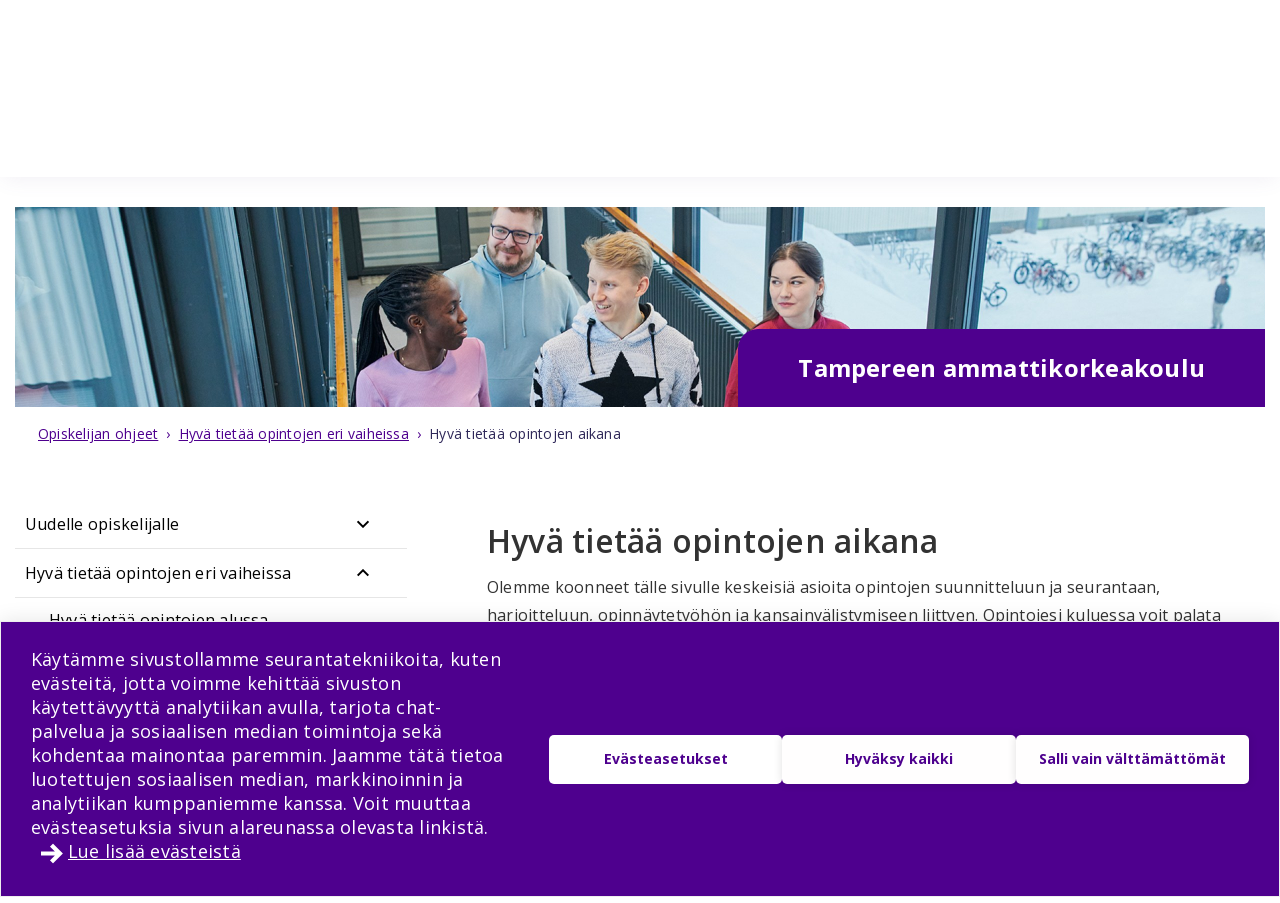

--- FILE ---
content_type: text/html; charset=utf-8
request_url: https://opiskelijanopas.tuni.fi/fi/tamk/hyva-tietaa-opintojen-eri-vaiheissa/hyva-tietaa-opintojen-aikana
body_size: 46818
content:
<!DOCTYPE html><html lang="fi"><head><meta name="viewport" content="width=device-width, initial-scale=1" data-next-head=""/><meta charSet="utf-8" data-next-head=""/><link rel="apple-touch-icon" sizes="180x180" href="/shared/apple-touch-icon.png" data-next-head=""/><link rel="icon" href="/shared/favicon.ico" sizes="any" data-next-head=""/><link rel="icon" type="image/png" sizes="16x16" href="/shared/favicon.svg" data-next-head=""/><link rel="manifest" href="/shared/site.webmanifest" data-next-head=""/><link rel="mask-icon" href="/shared/safari-pinned-tab.svg?v=gAdqBJqWGd" color="#4E008E" data-next-head=""/><link rel="shortcut icon" href="/shared/favicon.ico" data-next-head=""/><meta name="msapplication-TileColor" content="#603cba" data-next-head=""/><meta name="theme-color" content="#370065" data-next-head=""/><title data-next-head="">Hyvä tietää opintojen aikana | TAMK </title><link rel="alternate" href="https://opiskelijanopas.tuni.fi//en/tamk/good-know-different-stages-studies/good-know-during-studies" hreflang="en" data-next-head=""/><link rel="alternate" href="https://opiskelijanopas.tuni.fi//fi/tamk/hyva-tietaa-opintojen-eri-vaiheissa/hyva-tietaa-opintojen-aikana" hreflang="fi" data-next-head=""/><meta property="og:title" content="Hyvä tietää opintojen aikana | Tampereen korkeakouluyhteisö" data-next-head=""/><meta property="og:type" content="website" data-next-head=""/><meta property="og:site_name" content="Tampereen korkeakouluyhteisö" data-next-head=""/><link rel="canonical" href="https://opiskelijanopas.tuni.fi//fi/tamk/hyva-tietaa-opintojen-eri-vaiheissa/hyva-tietaa-opintojen-aikana" data-next-head=""/><meta name="twitter:card" content="summary_large_image" data-next-head=""/><meta name="twitter:title" content="Hyvä tietää opintojen aikana | Tampereen korkeakouluyhteisö" data-next-head=""/><link rel="preload" href="/_next/static/media/e807dee2426166ad-s.p.woff2" as="font" type="font/woff2" crossorigin="anonymous" data-next-font="size-adjust"/><link rel="preload" href="/_next/static/css/22d5b686c960bdb8.css" as="style"/><link rel="stylesheet" href="/_next/static/css/22d5b686c960bdb8.css" data-n-g=""/><noscript data-n-css=""></noscript><script defer="" nomodule="" src="/_next/static/chunks/polyfills-42372ed130431b0a.js"></script><script src="/_next/static/chunks/webpack-7d3e403be4b57bfa.js" defer=""></script><script src="/_next/static/chunks/framework-471a843c5613f1bc.js" defer=""></script><script src="/_next/static/chunks/main-ec714a5d7a4c806b.js" defer=""></script><script src="/_next/static/chunks/pages/_app-2dbeb576038b6b1f.js" defer=""></script><script src="/_next/static/chunks/pages/%5Blocale%5D/%5Btargeting_organisation%5D/%5B%5B...handbook_entity_url%5D%5D-65211694109e173c.js" defer=""></script><script src="/_next/static/1769068867127/_buildManifest.js" defer=""></script><script src="/_next/static/1769068867127/_ssgManifest.js" defer=""></script><style data-styled="" data-styled-version="6.1.19">html{line-height:1.15;-webkit-text-size-adjust:100%;-moz-text-size-adjust:100%;-ms-text-size-adjust:100%;text-size-adjust:100%;}/*!sc*/
body{margin:0;}/*!sc*/
main{display:block;}/*!sc*/
h1{font-size:2em;margin:0.67em 0;}/*!sc*/
hr{box-sizing:content-box;height:0;overflow:visible;}/*!sc*/
pre{font-family:monospace,monospace;font-size:1em;}/*!sc*/
a{background-color:transparent;}/*!sc*/
abbr[title]{border-bottom:none;-webkit-text-decoration:underline;text-decoration:underline;}/*!sc*/
b,strong{font-weight:bolder;}/*!sc*/
code,kbd,samp{font-family:monospace,monospace;font-size:1em;}/*!sc*/
small{font-size:80%;}/*!sc*/
sub,sup{font-size:75%;line-height:0;position:relative;vertical-align:baseline;}/*!sc*/
sub{bottom:-0.25em;}/*!sc*/
sup{top:-0.5em;}/*!sc*/
img{border-style:none;}/*!sc*/
button,input,optgroup,select,textarea{font-family:inherit;font-size:100%;line-height:1.15;margin:0;}/*!sc*/
button,input{overflow:visible;}/*!sc*/
button,select{text-transform:none;}/*!sc*/
button,html [type="button"],[type="reset"],[type="submit"]{-webkit-appearance:button;}/*!sc*/
button::-moz-focus-inner,[type="button"]::-moz-focus-inner,[type="reset"]::-moz-focus-inner,[type="submit"]::-moz-focus-inner{border-style:none;padding:0;}/*!sc*/
button:-moz-focusring,[type="button"]:-moz-focusring,[type="reset"]:-moz-focusring,[type="submit"]:-moz-focusring{outline:1px dotted ButtonText;}/*!sc*/
fieldset{padding:0.35em 0.625em 0.75em;}/*!sc*/
legend{box-sizing:border-box;color:inherit;display:table;max-width:100%;padding:0;white-space:normal;}/*!sc*/
progress{vertical-align:baseline;}/*!sc*/
textarea{overflow:auto;}/*!sc*/
[type="checkbox"],[type="radio"]{box-sizing:border-box;padding:0;}/*!sc*/
[type="number"]::-webkit-inner-spin-button,[type="number"]::-webkit-outer-spin-button{height:auto;}/*!sc*/
[type="search"]{-webkit-appearance:textfield;outline-offset:-2px;}/*!sc*/
[type="search"]::-webkit-search-decoration{-webkit-appearance:none;}/*!sc*/
::-webkit-file-upload-button{-webkit-appearance:button;font:inherit;}/*!sc*/
details{display:block;}/*!sc*/
summary{display:list-item;}/*!sc*/
template{display:none;}/*!sc*/
[hidden]{display:none;}/*!sc*/
abbr[title]{-webkit-text-decoration:underline dotted;text-decoration:underline dotted;}/*!sc*/
html,body{min-height:100vh;}/*!sc*/
html{-webkit-text-size-adjust:100%;}/*!sc*/
body{color:#323232;font-weight:400;-webkit-transition:background-color 300ms,color 300ms;transition:background-color 300ms,color 300ms;letter-spacing:0.015em;line-height:1.5em;background-color:white;}/*!sc*/
p{line-height:1.5em;}/*!sc*/
a{font-weight:inherit;}/*!sc*/
a.current-color{color:currentColor;}/*!sc*/
a:not(:hover){-webkit-text-decoration:none;text-decoration:none;}/*!sc*/
img{max-width:100%;}/*!sc*/
svg:not([fill]){fill:currentColor;}/*!sc*/
details{word-break:break-word;}/*!sc*/
.visually-hidden{position:absolute!important;height:1px;width:1px;overflow:hidden;clip:rect(1px 1px 1px 1px);clip:rect(1px,1px,1px,1px);}/*!sc*/
.loading-ellipsis::after{content:' .';-webkit-animation:crIWeC 1s steps(5,end) infinite;animation:crIWeC 1s steps(5,end) infinite;}/*!sc*/
.flatpickr-input,.flatpickr-input+.form-control.input{font-size:14px;width:100%;box-sizing:border-box;padding:10px 15px;border-radius:0;border:1px solid hsl(0, 0%, 60%);}/*!sc*/
.flatpickr-calendar{background:#FFFFFF;opacity:0;display:none;text-align:center;visibility:hidden;padding:0;-webkit-animation:none;animation:none;direction:ltr;border:0;font-size:14px;line-height:24px;border-radius:0;position:absolute;width:307.875px;box-sizing:border-box;-ms-touch-action:manipulation;touch-action:manipulation;box-shadow:0 3px 13px rgba(0,0,0,0.08);}/*!sc*/
.flatpickr-calendar.open,.flatpickr-calendar.inline{opacity:1;max-height:640px;visibility:visible;}/*!sc*/
.flatpickr-calendar.open{display:inline-block;z-index:99999;}/*!sc*/
.flatpickr-calendar.animate.open{-webkit-animation:fBWXUw 300ms cubic-bezier(0.23,1,0.32,1);animation:fBWXUw 300ms cubic-bezier(0.23,1,0.32,1);}/*!sc*/
.flatpickr-calendar.inline{display:block;position:relative;top:2px;}/*!sc*/
.flatpickr-calendar.static{position:absolute;top:calc(100% + 2px);}/*!sc*/
.flatpickr-calendar.static.open{z-index:999;display:block;}/*!sc*/
.flatpickr-calendar.multiMonth .flatpickr-days .dayContainer:nth-child(n + 1) .flatpickr-day.inRange:nth-child(7n + 7){box-shadow:none!important;}/*!sc*/
.flatpickr-calendar.multiMonth .flatpickr-days .dayContainer:nth-child(n + 2) .flatpickr-day.inRange:nth-child(7n + 1){box-shadow:-2px 0 0 #e6e6e6,5px 0 0 #e6e6e6;}/*!sc*/
.flatpickr-calendar .hasWeeks .dayContainer,.flatpickr-calendar .hasTime .dayContainer{border-bottom:0;border-bottom-right-radius:0;border-bottom-left-radius:0;}/*!sc*/
.flatpickr-calendar .hasWeeks .dayContainer{border-left:0;}/*!sc*/
.flatpickr-calendar.hasTime .flatpickr-time{height:40px;border-top:1px solid #2A2B2E;}/*!sc*/
.flatpickr-calendar.hasTime .flatpickr-innerContainer{border-bottom:0;}/*!sc*/
.flatpickr-calendar.hasTime .flatpickr-time{border:1px solid #2A2B2E;}/*!sc*/
.flatpickr-calendar.noCalendar.hasTime .flatpickr-time{height:auto;}/*!sc*/
.flatpickr-calendar:before,.flatpickr-calendar:after{position:absolute;display:block;pointer-events:none;border:solid transparent;content:"";height:0;width:0;left:22px;}/*!sc*/
.flatpickr-calendar.rightMost:before,.flatpickr-calendar.arrowRight:before,.flatpickr-calendar.rightMost:after,.flatpickr-calendar.arrowRight:after{left:auto;right:22px;}/*!sc*/
.flatpickr-calendar.arrowCenter:before,.flatpickr-calendar.arrowCenter:after{left:50%;right:50%;}/*!sc*/
.flatpickr-calendar:before{border-width:5px;margin:0 -5px;}/*!sc*/
.flatpickr-calendar:after{border-width:4px;margin:0 -4px;}/*!sc*/
.flatpickr-calendar.arrowTop:before,.flatpickr-calendar.arrowTop:after{bottom:100%;}/*!sc*/
.flatpickr-calendar.arrowTop:before{border-bottom-color:#2A2B2E;}/*!sc*/
.flatpickr-calendar.arrowTop:after{border-bottom-color:#2A2B2E;}/*!sc*/
.flatpickr-calendar.arrowBottom:before,.flatpickr-calendar.arrowBottom:after{top:100%;}/*!sc*/
.flatpickr-calendar.arrowBottom:before{border-top-color:#2A2B2E;}/*!sc*/
.flatpickr-calendar.arrowBottom:after{border-top-color:#2A2B2E;}/*!sc*/
.flatpickr-calendar:focus{outline:0;}/*!sc*/
.flatpickr-wrapper{position:relative;display:inline-block;}/*!sc*/
.flatpickr-months{display:-webkit-box;display:-webkit-flex;display:-ms-flexbox;display:flex;}/*!sc*/
.flatpickr-months .flatpickr-month{border-radius:0;background:#2A2B2E;color:white;fill:white;height:34px;line-height:1;text-align:center;position:relative;-webkit-user-select:none;-moz-user-select:none;-ms-user-select:none;user-select:none;overflow:hidden;-webkit-flex:1;-ms-flex:1;flex:1;}/*!sc*/
.flatpickr-months .flatpickr-prev-month,.flatpickr-months .flatpickr-next-month{-webkit-text-decoration:none;text-decoration:none;cursor:pointer;position:absolute;top:0;height:34px;padding:10px;z-index:3;color:white;fill:white;}/*!sc*/
.flatpickr-months .flatpickr-prev-month.flatpickr-disabled,.flatpickr-months .flatpickr-next-month.flatpickr-disabled{display:none;}/*!sc*/
.flatpickr-months .flatpickr-prev-month i,.flatpickr-months .flatpickr-next-month i{position:relative;}/*!sc*/
.flatpickr-months .flatpickr-prev-month.flatpickr-prev-month,.flatpickr-months .flatpickr-next-month.flatpickr-prev-month{left:0;}/*!sc*/
.flatpickr-months .flatpickr-prev-month.flatpickr-next-month,.flatpickr-months .flatpickr-next-month.flatpickr-next-month{right:0;}/*!sc*/
.flatpickr-months .flatpickr-prev-month:hover,.flatpickr-months .flatpickr-next-month:hover{color:#bbb;}/*!sc*/
.flatpickr-months .flatpickr-prev-month:hover svg,.flatpickr-months .flatpickr-next-month:hover svg{fill:#f64747;}/*!sc*/
.flatpickr-months .flatpickr-prev-month svg,.flatpickr-months .flatpickr-next-month svg{width:14px;height:14px;}/*!sc*/
.flatpickr-months .flatpickr-prev-month svg path,.flatpickr-months .flatpickr-next-month svg path{-webkit-transition:fill 0.1s;transition:fill 0.1s;fill:inherit;}/*!sc*/
.numInputWrapper{position:relative;height:auto;}/*!sc*/
.numInputWrapper input,.numInputWrapper span{display:inline-block;}/*!sc*/
.numInputWrapper input{width:100%;}/*!sc*/
.numInputWrapper input::-ms-clear{display:none;}/*!sc*/
.numInputWrapper input::-webkit-outer-spin-button,.numInputWrapper input::-webkit-inner-spin-button{margin:0;-webkit-appearance:none;}/*!sc*/
.numInputWrapper span{position:absolute;right:0;width:14px;padding:0 4px 0 2px;height:50%;line-height:50%;opacity:0;cursor:pointer;border:1px solid rgba(72,72,72,0.15);box-sizing:border-box;}/*!sc*/
.numInputWrapper span:hover{background:rgba(0,0,0,0.1);}/*!sc*/
.numInputWrapper span:active{background:rgba(0,0,0,0.2);}/*!sc*/
.numInputWrapper span:after{display:block;content:"";position:absolute;}/*!sc*/
.numInputWrapper span.arrowUp{top:0;border-bottom:0;}/*!sc*/
.numInputWrapper span.arrowUp:after{border-left:4px solid transparent;border-right:4px solid transparent;border-bottom:4px solid white;top:26%;}/*!sc*/
.numInputWrapper span.arrowDown{top:50%;}/*!sc*/
.numInputWrapper span.arrowDown:after{border-left:4px solid transparent;border-right:4px solid transparent;border-top:4px solid white;top:40%;}/*!sc*/
.numInputWrapper span svg{width:inherit;height:auto;}/*!sc*/
.numInputWrapper span svg path{fill:rgba(90,97,113,0.5);}/*!sc*/
.numInputWrapper:hover{background:rgba(0,0,0,0.05);}/*!sc*/
.numInputWrapper:hover span{opacity:1;}/*!sc*/
.flatpickr-current-month{font-size:135%;line-height:inherit;font-weight:300;color:inherit;position:absolute;width:75%;left:12.5%;padding:7.48px 0 0 0;line-height:1;height:34px;display:inline-block;text-align:center;-webkit-transform:translate3d(0px,0px,0px);-moz-transform:translate3d(0px,0px,0px);-ms-transform:translate3d(0px,0px,0px);transform:translate3d(0px,0px,0px);}/*!sc*/
.flatpickr-current-month span.cur-month{font-family:inherit;font-weight:700;color:inherit;display:inline-block;margin-left:0.5ch;padding:0;}/*!sc*/
.flatpickr-current-month span.cur-month:hover{background:rgba(0,0,0,0.05);}/*!sc*/
.flatpickr-current-month .numInputWrapper{width:6ch;width:7ch;}/*!sc*/
display:inline-block;/*!sc*/
data-styled.g1[id="sc-global-hfmfAt1"]{content:"sc-global-hfmfAt1,"}/*!sc*/
.lgYzef{border:none;border-radius:0;cursor:pointer;padding:0.7rem 1.4rem;}/*!sc*/
.lgYzef:focus{outline:3px solid var(--color-info-light);outline-offset:2px;}/*!sc*/
data-styled.g3[id="sc-7245c0cc-0"]{content:"lgYzef,"}/*!sc*/
.jgpVLM{border:1px solid var(--color-white);background-color:var(--color-white);color:var(--color-port-gore);}/*!sc*/
.jgpVLM:hover{background-color:var(--color-port-gore);color:var(--color-white);}/*!sc*/
data-styled.g6[id="sc-7245c0cc-3"]{content:"jgpVLM,"}/*!sc*/
.fbOPAr{border:1px solid var(--color-white);background-color:var(--color-brand-purple);color:var(--color-white);}/*!sc*/
.fbOPAr:hover,.fbOPAr:focus{background-color:var(--color-brand-purple);box-shadow:0 0 0 1px var(--color-white),inset 0 0 0 1px var(--color-white);}/*!sc*/
.jnPQMX{border:1px solid var(--color-white);background-color:var(undefined);color:var(--color-white);}/*!sc*/
.jnPQMX:hover,.jnPQMX:focus{background-color:var(undefined);box-shadow:0 0 0 1px var(--color-white),inset 0 0 0 1px var(--color-white);}/*!sc*/
data-styled.g7[id="sc-7245c0cc-4"]{content:"fbOPAr,jnPQMX,"}/*!sc*/
.kFGAHi{padding:3.75rem 0.9375rem;background-color:black;color:white;}/*!sc*/
.kFGAHi svg{fill:white;color:white;}/*!sc*/
.kFGAHi a:focus{outline:3px solid var(--color-info-light);outline-offset:2px;}/*!sc*/
data-styled.g48[id="sc-749fd56e-0"]{content:"kFGAHi,"}/*!sc*/
.bRAZEi{width:15.625rem;margin-bottom:3.75rem;}/*!sc*/
.bRAZEi a{display:block;}/*!sc*/
@media (min-width: 48em){.bRAZEi{margin-bottom:5rem;}}/*!sc*/
data-styled.g49[id="sc-749fd56e-1"]{content:"bRAZEi,"}/*!sc*/
.fgSXyX{display:-ms-grid;display:grid;-ms-grid-columns:1fr;grid-template-columns:1fr;-ms-grid-gap:1.25rem;grid-gap:1.25rem;}/*!sc*/
.fgSXyX ul{list-style:none;margin:0;padding:0;}/*!sc*/
@media (min-width: 64em){.fgSXyX{-ms-grid-gap:5rem;grid-gap:5rem;-ms-grid-columns:1fr 1fr;grid-template-columns:1fr 1fr;}}/*!sc*/
data-styled.g50[id="sc-749fd56e-2"]{content:"fgSXyX,"}/*!sc*/
.boMuTl{background:none;border:1px solid transparent;color:var(--color-white);width:100%;height:-webkit-fit-content;height:-moz-fit-content;height:fit-content;text-align:left;display:-ms-grid;display:grid;-ms-grid-columns:auto 1fr;grid-template-columns:auto 1fr;-webkit-align-items:center;-webkit-box-align:center;-ms-flex-align:center;align-items:center;padding:0.625rem 0.9375rem;-ms-grid-column-gap:0.625rem;grid-column-gap:0.625rem;letter-spacing:1px;line-height:1.3;font-family:inherit!important;}/*!sc*/
.boMuTl:hover{border:1px solid white;}/*!sc*/
.boMuTl:focus{outline:3px solid var(--color-info-light);outline-offset:2px;}/*!sc*/
.boMuTl:active{color:var(--color-black);background:var(--color-white);}/*!sc*/
data-styled.g51[id="sc-749fd56e-3"]{content:"boMuTl,"}/*!sc*/
.gSpIQB p{font-size:var(--fontsize-body-l);line-height:var(--lineheight-xl);}/*!sc*/
data-styled.g52[id="sc-749fd56e-4"]{content:"gSpIQB,"}/*!sc*/
.OlpLE{color:var(--color-white);width:100%;}/*!sc*/
.OlpLE a{color:var(--color-white);font-size:var(--fontsize-body-s);}/*!sc*/
.OlpLE a:focus{outline:3px solid var(--color-info-light);outline-offset:-4px;z-index:10;}/*!sc*/
@media (min-width: 48em){.OlpLE a:focus{outline-offset:3px;}}/*!sc*/
.OlpLE svg{vertical-align:text-top;margin-right:0.25rem;}/*!sc*/
data-styled.g57[id="sc-80cd2042-0"]{content:"OlpLE,"}/*!sc*/
.kRSKCc{font-weight:400;}/*!sc*/
.kRSKCc a:not(.cta-link){-webkit-text-decoration:underline;text-decoration:underline;color:var(--color-brand-purple);word-break:break-word;overflow-wrap:break-word;}/*!sc*/
.kRSKCc a:not(.cta-link):hover{color:var(--color-electric-violet);}/*!sc*/
@media not all and (min-resolution:0.001dpcm){@supports (-webkit-appearance:none){.kRSKCc h2 a,.kRSKCc h3 a,.kRSKCc h4 a,.kRSKCc h5 a,.kRSKCc h6 a{height:30px;display:block;margin-top:-30px;}}}/*!sc*/
.kRSKCc h1,.kRSKCc h2,.kRSKCc h3,.kRSKCc h4,.kRSKCc h5,.kRSKCc h6,.kRSKCc li{word-break:break-word;overflow-wrap:break-word;}/*!sc*/
.kRSKCc h1:not(li),.kRSKCc h2:not(li),.kRSKCc h3:not(li),.kRSKCc h4:not(li),.kRSKCc h5:not(li),.kRSKCc h6:not(li),.kRSKCc li:not(li){margin:var(--px-20) 0;}/*!sc*/
.kRSKCc p{word-break:break-word;overflow-wrap:break-word;margin-bottom:var(--px-10);}/*!sc*/
.kRSKCc >ul,.kRSKCc >ol{margin-bottom:var(--px-30);}/*!sc*/
.kRSKCc table{width:100%;font-size:var(--fontsize-body-s);border-collapse:collapse!important;table-layout:auto;overflow-x:auto;}/*!sc*/
@media (min-width: 48em){.kRSKCc table{font-size:var(--fontsize-body-m);}}/*!sc*/
.kRSKCc table caption{margin:var(--px-20) auto;font-weight:var(--fontweight-semi-bold);text-align:left;}/*!sc*/
.kRSKCc table tr:first-child{margin:0;}/*!sc*/
.kRSKCc table tr:first-child p{margin:0;}/*!sc*/
.kRSKCc table tr td,.kRSKCc table tr th{border-collapse:collapse;border:1px solid var(--color-black-20);padding:var(--px-5);text-align:left;vertical-align:top;}/*!sc*/
@media (min-width: 48em){.kRSKCc table tr td,.kRSKCc table tr th{padding:0.5rem 0.5em 0.5em 1em;}}/*!sc*/
.kRSKCc table tr td p,.kRSKCc table tr th p{margin-bottom:0.5rem;}/*!sc*/
.kRSKCc p,.kRSKCc li{font-size:var(--px-18);line-height:var(--lineheight-xl);}/*!sc*/
.kRSKCc sup{top:-0.5em;}/*!sc*/
.kRSKCc sub{bottom:-0.25em;}/*!sc*/
.kRSKCc sub,.kRSKCc sup{font-size:75%;line-height:0;position:relative;vertical-align:baseline;}/*!sc*/
.kRSKCc .highlighted{margin:3.75rem 0 3.75rem 3.75rem;font-size:var(--fontsize-body-xl);line-height:var(--lineheight-m);font-weight:var(--fontweight-semi-bold);color:var(--color-brand-purple);}/*!sc*/
.kRSKCc .animated-url-link{margin-right:0;margin-left:0;display:-webkit-box;display:-webkit-flex;display:-ms-flexbox;display:flex;-webkit-align-items:center;-webkit-box-align:center;-ms-flex-align:center;align-items:center;font-size:var(--fontsize-body-m);font-weight:var(--fontweight-bold);-webkit-text-decoration:none;text-decoration:none;-webkit-transition:0.1s ease-in-out;transition:0.1s ease-in-out;border:1px solid transparent;color:var(--color-brand-purple);position:relative;padding:0 0 0 1.5625rem;}/*!sc*/
.kRSKCc .animated-url-link:focus{outline:1px solid var(--color-brand-purple);outline-offset:2px;}/*!sc*/
.kRSKCc .animated-url-link:hover{color:var(--color-brand-purple);-webkit-text-decoration:underline;text-decoration:underline;}/*!sc*/
.kRSKCc .animated-url-link::after{content:"";display:block;position:absolute;width:15px;height:21px;background-repeat:no-repeat;background-position-y:center;top:0;bottom:0;left:0;-webkit-transition:0.5s ease-in-out;transition:0.5s ease-in-out;-webkit-mask:url("/arrow-right.svg") no-repeat 50% 50%;mask:url("/arrow-right.svg") no-repeat 50% 50%;background-color:var(--color-brand-purple);margin:auto;}/*!sc*/
.kRSKCc figcaption{font-size:var(--fontsize-body-s);margin-right:0.625rem;display:inline-block;}/*!sc*/
.kRSKCc figure{margin-left:0;margin-right:0;font-size:var(--fontsize-body-s);}/*!sc*/
.kRSKCc .embedded-file{margin-bottom:var(--px-15);}/*!sc*/
.kRSKCc .embedded-file svg{fill:var(--color-brand-purple);margin-right:var(--px-15);vertical-align:top;}/*!sc*/
.kRSKCc .embedded-file span:not(.file-size){font-size:var(--fontsize-body-m);}/*!sc*/
.kRSKCc .embedded-file a{margin-right:0.625rem;}/*!sc*/
.kRSKCc blockquote{position:relative;margin:2rem 0;padding-left:1.5625rem;padding-top:0.5rem;}/*!sc*/
.kRSKCc blockquote p{font-size:var(--fontsize-body-l);font-weight:var(--fontweight-semi-bold);margin-bottom:0;padding-bottom:1rem;position:relative;}/*!sc*/
.kRSKCc blockquote p:last-child::after{content:"";background:var(--color-brand-purple);position:absolute;bottom:0;left:0;height:1px;width:11%;z-index:1;}/*!sc*/
.kRSKCc blockquote cite{font-style:normal;padding-top:0.3125rem;display:block;font-size:var(--fontsize-body-s);border-top:1px solid var(--color-brand-purple);width:-webkit-fit-content;width:-moz-fit-content;width:fit-content;}/*!sc*/
.kRSKCc blockquote cite::before{content:"";background:var(--color-white);position:absolute;bottom:0;left:0;height:1px;width:11%;z-index:2;}/*!sc*/
.kRSKCc blockquote::after{content:"";display:block;position:absolute;width:24px;height:24px;background-repeat:no-repeat;background-position-y:center;top:0;left:0;-webkit-transition:0.5s ease-in-out;transition:0.5s ease-in-out;-webkit-mask:url("/quote.svg") no-repeat 50% 50%;mask:url("/quote.svg") no-repeat 50% 50%;background-color:var(--color-brand-purple);margin:0;}/*!sc*/
.kRSKCc .d-highlight{margin:2rem 0;border-left:4px solid var(--color-port-gore);padding:1.5rem 2rem;color:var(--color-port-gore);background:var(--color-periwinkle-light);}/*!sc*/
.kRSKCc .d-highlight h2{font-size:var(--fontsize-heading-m);margin-bottom:0.625rem;}/*!sc*/
.kRSKCc .d-highlight p{margin:0.625rem 0;}/*!sc*/
.kRSKCc thead{color:var(--color-white);background-color:var(--color-brand-purple);font-size:var(--fontsize-body-m);}/*!sc*/
.kRSKCc thead tr{color:var(--color-white);}/*!sc*/
@media (min-width: 48em){.kRSKCc thead{font-size:var(--fontsize-body-l);}}/*!sc*/
.kRSKCc .text-align-right{text-align:right;}/*!sc*/
.kRSKCc .file-size{font-size:var(--fontsize-body-s);color:var(--color-black-80);}/*!sc*/
data-styled.g58[id="sc-5a9ff7c6-0"]{content:"kRSKCc,"}/*!sc*/
.iMwtme{color:var(--color-white);}/*!sc*/
.iMwtme a{color:var(--color-white);font-size:var(--fontsize-body-s);}/*!sc*/
.iMwtme a:focus{outline:3px solid var(--color-info-light);outline-offset:-4px;z-index:10;}/*!sc*/
@media (min-width: 48em){.iMwtme a:focus{outline-offset:3px;}}/*!sc*/
.iMwtme svg{vertical-align:text-top;margin-right:0.25rem;}/*!sc*/
data-styled.g107[id="sc-8167e07d-0"]{content:"iMwtme,"}/*!sc*/
.kQTEVY{color:var(--color-white);width:100%;}/*!sc*/
.kQTEVY a{color:var(--color-white);font-size:var(--fontsize-body-s);}/*!sc*/
.kQTEVY a:focus{outline:3px solid var(--color-info-light);outline-offset:-4px;z-index:10;}/*!sc*/
@media (min-width: 48em){.kQTEVY a:focus{outline-offset:3px;}}/*!sc*/
.kQTEVY svg{vertical-align:text-bottom;margin-right:0.25rem;}/*!sc*/
data-styled.g108[id="sc-cdb00afa-0"]{content:"kQTEVY,"}/*!sc*/
.cYlePC{padding-right:0;width:100%;}/*!sc*/
.cYlePC span{line-height:1.25rem;}/*!sc*/
.cYlePC:hover{background-color:var(--color-black-5);-webkit-transition:background-color 0.3s ease-out;transition:background-color 0.3s ease-out;}/*!sc*/
.cYlePC h2,.cYlePC h3{margin-bottom:0;}/*!sc*/
.cYlePC span{font-size:var(--fontsize-heading-xs);margin:0;font-weight:600;padding:1.25rem 0.9375rem;}/*!sc*/
data-styled.g169[id="sc-179779c9-1"]{content:"cYlePC,"}/*!sc*/
.HsogU{margin:0;cursor:pointer;background-color:transparent;display:-webkit-box;display:-webkit-flex;display:-ms-flexbox;display:flex;-webkit-box-pack:justify;-webkit-justify-content:space-between;justify-content:space-between;-webkit-align-items:center;-webkit-box-align:center;-ms-flex-align:center;align-items:center;text-align:unset;line-height:24.5px;width:100%;border:none;padding:0;}/*!sc*/
.HsogU a{width:90%;}/*!sc*/
.HsogU:hover .styled-svg{background-color:var(--color-black-20);-webkit-transition:background-color 0.3s ease-out;transition:background-color 0.3s ease-out;}/*!sc*/
.HsogU .styled-svg{width:1.875rem;height:1.875rem;border-radius:5px;display:-ms-grid;display:grid;-webkit-align-items:center;-webkit-box-align:center;-ms-flex-align:center;align-items:center;-webkit-box-pack:center;-ms-flex-pack:center;-webkit-justify-content:center;justify-content:center;text-align:center;}/*!sc*/
data-styled.g170[id="sc-179779c9-2"]{content:"HsogU,"}/*!sc*/
.eDdbVH{font-size:var(--fontsize-heading-xxs);font-weight:400;line-height:var(--lineheight-l);padding:var(--px-12) var(--px-10) var(--px-12);}/*!sc*/
@media (min-width: 48em){.eDdbVH{padding:var(--px-12) var(--px-10);}}/*!sc*/
data-styled.g172[id="sc-179779c9-4"]{content:"eDdbVH,"}/*!sc*/
.jwfYAT{display:-ms-grid;display:grid;-ms-grid-columns:85fr 15fr;grid-template-columns:85fr 15fr;}/*!sc*/
data-styled.g173[id="sc-179779c9-5"]{content:"jwfYAT,"}/*!sc*/
.iRaJiV{display:-ms-grid;display:grid;border:none;text-align:left;background-color:transparent;border-bottom:1px solid var(--color-black-10);}/*!sc*/
data-styled.g175[id="sc-179779c9-7"]{content:"iRaJiV,"}/*!sc*/
.jwqSV{background-color:var(--color-deep-purple);color:var(--color-white);height:2.4375rem;line-height:2.4375rem;}/*!sc*/
.jwqSV p{margin:0;line-height:unset;font-size:var(--fontsize-body-s);}/*!sc*/
@media (min-width: 48em){.jwqSV{height:3.6875rem;line-height:3.6875rem;}.jwqSV p{font-size:var(--fontsize-body-l);font-weight:var(--fontweight-semi-bold);}}/*!sc*/
data-styled.g214[id="sc-2f0df887-0"]{content:"jwqSV,"}/*!sc*/
.edQnfA{background:rgba(255,255,255,0.9);top:59px;left:0;height:calc(100% - 59px);width:100%;position:fixed;z-index:20;overflow:hidden;-webkit-transition:visibility 0.2s ease-in-out,opacity 0.2s ease-in-out;transition:visibility 0.2s ease-in-out,opacity 0.2s ease-in-out;visibility:hidden;opacity:0;}/*!sc*/
@media (min-width: 48em){.edQnfA{top:0;height:100%;}}/*!sc*/
.slideout-open .edQnfA{visibility:visible;opacity:1;}/*!sc*/
data-styled.g215[id="sc-499afabd-0"]{content:"edQnfA,"}/*!sc*/
.eEWQSe{margin:0 auto;max-width:90rem;height:100%;position:relative;}/*!sc*/
data-styled.g216[id="sc-499afabd-1"]{content:"eEWQSe,"}/*!sc*/
.gzTjRg{background:var(--color-brand-purple);padding:1.875rem;overflow-y:scroll;position:absolute;top:0;right:0;width:100%;height:100%;-webkit-transition:opacity 0.2s ease-in-out,-webkit-transform 0.2s ease-in-out;transition:opacity 0.2s ease-in-out,transform 0.2s ease-in-out;opacity:1;-webkit-transform:translateX(100%);-moz-transform:translateX(100%);-ms-transform:translateX(100%);transform:translateX(100%);will-change:transform,opacity;}/*!sc*/
@media (min-width: 48em){.gzTjRg{width:23.75rem;}}/*!sc*/
@media (min-width: 48em){.gzTjRg{padding:4.0625rem 1.875rem 1.875rem 1.875rem;width:23.75rem;}}/*!sc*/
.slideout-open .gzTjRg{opacity:1;-webkit-transform:translateX(0);-moz-transform:translateX(0);-ms-transform:translateX(0);transform:translateX(0);}/*!sc*/
data-styled.g217[id="sc-499afabd-2"]{content:"gzTjRg,"}/*!sc*/
.eCrbTb{display:none;}/*!sc*/
@media (min-width: 48em){.eCrbTb{display:-webkit-box;display:-webkit-flex;display:-ms-flexbox;display:flex;-webkit-box-pack:end;-ms-flex-pack:end;-webkit-justify-content:flex-end;justify-content:flex-end;margin-bottom:1rem;}}/*!sc*/
.eCrbTb button{padding:0.3125rem;}/*!sc*/
data-styled.g218[id="sc-499afabd-3"]{content:"eCrbTb,"}/*!sc*/
.kKwLgO{display:-webkit-box;display:-webkit-flex;display:-ms-flexbox;display:flex;-webkit-align-items:center;-webkit-box-align:center;-ms-flex-align:center;align-items:center;}/*!sc*/
.kKwLgO svg{fill:#fff;height:1.125rem;width:1.125rem;margin-left:0.375rem;}/*!sc*/
data-styled.g219[id="sc-499afabd-4"]{content:"kKwLgO,"}/*!sc*/
.VSHOL{margin-top:5.625rem;}/*!sc*/
data-styled.g337[id="sc-fa7f35bd-0"]{content:"VSHOL,"}/*!sc*/
.igJvvI{margin-left:0.1875rem;display:-webkit-box;display:-webkit-flex;display:-ms-flexbox;display:flex;-webkit-align-items:center;-webkit-box-align:center;-ms-flex-align:center;align-items:center;background-color:transparent;width:auto;cursor:pointer;}/*!sc*/
.igJvvI svg{margin-top:2.3px;}/*!sc*/
.igJvvI span{font-weight:var(--fontweight-semi-bold);}/*!sc*/
data-styled.g339[id="sc-fa7f35bd-2"]{content:"igJvvI,"}/*!sc*/
.eMBzUs{display:block;-webkit-flex:0 0 calc(100% - 30px);-ms-flex:0 0 calc(100% - 30px);flex:0 0 calc(100% - 30px);-webkit-order:2;-ms-flex-order:2;order:2;margin-left:0.5rem;font-size:var(--px-16);line-height:var(--px-27);font-weight:var(--fontweight-semi-bold);}/*!sc*/
data-styled.g340[id="sc-fa7f35bd-3"]{content:"eMBzUs,"}/*!sc*/
.bdmLHY{margin-top:1.875rem;background:var(--color-port-gore);height:auto;position:static;display:none;}/*!sc*/
@media (min-width: 48em){.bdmLHY{padding:0 var(--px-30);}}/*!sc*/
data-styled.g341[id="sc-fa7f35bd-4"]{content:"bdmLHY,"}/*!sc*/
.fkVmab{padding:3.75rem var(--px-30);color:var(--color-white);}/*!sc*/
data-styled.g342[id="sc-fa7f35bd-5"]{content:"fkVmab,"}/*!sc*/
.fvlcSY{margin-bottom:var(--px-15);}/*!sc*/
data-styled.g343[id="sc-fa7f35bd-6"]{content:"fvlcSY,"}/*!sc*/
.glekiF{margin-bottom:var(--px-15);display:block;}/*!sc*/
@media (min-width: 64em){.glekiF{-webkit-box-pack:justify;-webkit-justify-content:space-between;justify-content:space-between;-webkit-box-flex-wrap:wrap;-webkit-flex-wrap:wrap;-ms-flex-wrap:wrap;flex-wrap:wrap;}}/*!sc*/
data-styled.g345[id="sc-fa7f35bd-8"]{content:"glekiF,"}/*!sc*/
.iwDhqa{width:100%;margin-bottom:30px;}/*!sc*/
data-styled.g346[id="sc-fa7f35bd-9"]{content:"iwDhqa,"}/*!sc*/
.igjMgM{-webkit-box-flex:0;-webkit-flex-grow:0;-ms-flex-positive:0;flex-grow:0;-webkit-flex-shrink:0;-ms-flex-negative:0;flex-shrink:0;-webkit-flex-basis:calc(100% / 2 - 30px);-ms-flex-preferred-size:calc(100% / 2 - 30px);flex-basis:calc(100% / 2 - 30px);line-height:30px;letter-spacing:0.25px;}/*!sc*/
.igjMgM a{color:var(--color-white);-webkit-text-decoration:underline;text-decoration:underline;}/*!sc*/
data-styled.g347[id="sc-fa7f35bd-10"]{content:"igjMgM,"}/*!sc*/
.dHUyMg{margin-bottom:var(--px-15);}/*!sc*/
.dHUyMg input,.dHUyMg textarea{border:solid 1px white;padding:var(--px-15);width:100%;color:var(--color-black);}/*!sc*/
.dHUyMg input:focus,.dHUyMg textarea:focus{outline:3px solid var(--color-info-light);outline-offset:3px;}/*!sc*/
.dHUyMg textarea{font:inherit;height:180px;}/*!sc*/
data-styled.g349[id="sc-fa7f35bd-12"]{content:"dHUyMg,"}/*!sc*/
.ifHOIH{margin-bottom:15px;margin-top:var(--px-30);}/*!sc*/
.ifHOIH input[type="submit"]{padding:10px 30px;border:none;cursor:pointer;background-color:transparent;border:1px solid var(--color-white);color:white;font-weight:var(--fontweight-semi-regular);-webkit-transition:background-color 0.2s ease-in-out;transition:background-color 0.2s ease-in-out;}/*!sc*/
.ifHOIH input[type="submit"] :hover{box-shadow:0 0 0 0.5px var(--color-white),inset 0 0 0 0.5px var(--color-white);}/*!sc*/
.ifHOIH input[type="submit"]:focus{outline:3px solid var(--color-info-light);outline-offset:2px;}/*!sc*/
.ifHOIH textarea{font-weight:var(--fontweight-semi-regular);}/*!sc*/
data-styled.g350[id="sc-fa7f35bd-13"]{content:"ifHOIH,"}/*!sc*/
.iUOHdN{display:block;font-size:0.875rem;line-height:1.4375rem;font-weight:var(--fontweight-semi-bold);-webkit-hyphens:manual;-ms-hyphens:manual;-webkit-hyphens:manual;-moz-hyphens:manual;-ms-hyphens:manual;hyphens:manual;}/*!sc*/
.iUOHdN span{margin-left:0.5rem;}/*!sc*/
.iUOHdN textarea{font-weight:var(--fontweight-regular);font-size:var(--fontsize-body-m);margin-top:0.5rem;}/*!sc*/
data-styled.g351[id="sc-fa7f35bd-14"]{content:"iUOHdN,"}/*!sc*/
.isTWac{font-family:inherit;-webkit-appearance:none;-moz-appearance:none;-ms-appearance:none;appearance:none;border:solid 1px var(--color-white);background:url("/arrow-dropdown.svg") no-repeat top 50% right 0.7rem;background-color:white;-webkit-background-size:0.8rem 0.8rem;background-size:0.8rem 0.8rem;border-radius:0;font-size:0.875rem;height:2.875rem;line-height:1.3;padding:0.625rem;margin-top:0.625rem;cursor:pointer;width:15.625rem;}/*!sc*/
.isTWac:focus{outline:3px solid var(--color-info-light);outline-offset:2px;}/*!sc*/
@media (min-width: 48em){.isTWac{margin-left:0.625rem;margin-top:0rem;}}/*!sc*/
data-styled.g356[id="sc-fa7f35bd-19"]{content:"isTWac,"}/*!sc*/
.gBPXVR button{border-bottom:1px solid var(--color-black-10);padding-right:var(--px-10);}/*!sc*/
.gBPXVR ul{list-style:none;margin:0;padding-left:1.5rem;}/*!sc*/
@media (min-width: 48em){.gBPXVR ul{padding-left:0.7rem;}}/*!sc*/
@media (min-width: 64em){.gBPXVR ul{padding-left:0;}}/*!sc*/
@media (min-width: 64em){.gBPXVR .accordionGroup ul{padding-left:1.5rem;}}/*!sc*/
.gBPXVR .active{background-color:#f2f2f2;font-weight:600;}/*!sc*/
data-styled.g365[id="sc-35d125de-0"]{content:"gBPXVR,"}/*!sc*/
.jQmrwr{border-bottom:1px solid var(--color-black-10);font-size:var(--fontsize-heading-xxs);font-weight:400;line-height:var(--lineheight-m);}/*!sc*/
.jQmrwr a{padding:var(--px-12) var(--px-10);width:100%;display:block;}/*!sc*/
.jQmrwr:hover{background-color:var(--color-black-5);-webkit-transition:background-color 0.3s ease-out;transition:background-color 0.3s ease-out;}/*!sc*/
data-styled.g366[id="sc-35d125de-1"]{content:"jQmrwr,"}/*!sc*/
.gcPeUF ul{display:-ms-grid;display:grid;-ms-grid-columns:1fr;grid-template-columns:1fr;list-style-type:none;padding:0;margin:0;color:var(--color-brand-purple);}/*!sc*/
@media (min-width: 48em){.gcPeUF ul{-ms-grid-columns:repeat(2,max-content);grid-template-columns:repeat(2,max-content);-ms-grid-gap:1.5625rem;grid-gap:1.5625rem;height:3.6875rem;line-height:3.6875rem;}}/*!sc*/
.gcPeUF a{padding:0.75rem 0.3125rem;color:inherit;font-size:var(--fontsize-body-s);font-weight:var(--fontweight-semi-bold);}/*!sc*/
@media (min-width: 48em){.gcPeUF a{padding:0 0.3125rem;color:var(--color-brand-purple);font-size:var(--fontsize-body-m);}}/*!sc*/
data-styled.g370[id="sc-5f08a62b-0"]{content:"gcPeUF,"}/*!sc*/
.iYKvfK{color:#fff;padding:0 0.75rem;display:-ms-grid;display:grid;-ms-grid-columns:1fr auto;grid-template-columns:1fr auto;}/*!sc*/
@media (min-width: 48em){.iYKvfK{padding:0;position:relative;}.iYKvfK svg{vertical-align:sub;}.iYKvfK :after{content:none;position:absolute;bottom:0;left:0;height:3px;width:100%;background-color:var(--color-brand-purple);}.iYKvfK :hover{box-shadow:inset 0 -3px 0 var(--color-brand-purple);}.iYKvfK :hover svg{box-shadow:none;}}/*!sc*/
.iYKvfK a:hover{background:var(--color-white);color:var(--color-brand-purple);}/*!sc*/
@media (min-width: 48em){.iYKvfK a{margin:0;}}/*!sc*/
data-styled.g371[id="sc-5f08a62b-1"]{content:"iYKvfK,"}/*!sc*/
.iObYfJ{background:none;color:var(--color-white);margin:0.25rem 0;}/*!sc*/
.iObYfJ:focus{outline:3px solid var(--color-info-light);outline-offset:-4px;z-index:10;}/*!sc*/
.iObYfJ.iObYfJ:hover{-webkit-text-decoration:none;text-decoration:none;}/*!sc*/
@media (min-width: 48em){.iObYfJ{background:none;color:var(--color-brand-purple);}.iObYfJ:focus{outline:3px solid var(--color-info-base);outline-offset:-2px;}.iObYfJ.iObYfJ:hover{background:none;}}/*!sc*/
data-styled.g372[id="sc-5f08a62b-2"]{content:"iObYfJ,"}/*!sc*/
.blEEGh{margin:0.25rem 0;}/*!sc*/
.blEEGh:hover svg{fill:var(--color-brand-purple);}/*!sc*/
data-styled.g373[id="sc-5f08a62b-3"]{content:"blEEGh,"}/*!sc*/
.iLgNgY{height:3.6875rem;display:-ms-grid;display:grid;-ms-grid-columns:1fr max-content;grid-template-columns:1fr max-content;-webkit-align-items:center;-webkit-box-align:center;-ms-flex-align:center;align-items:center;-webkit-box-pack:end;-ms-flex-pack:end;-webkit-justify-content:end;justify-content:end;}/*!sc*/
.iLgNgY a{font-size:var(--fontsize-body-s);}/*!sc*/
.iLgNgY a:hover{-webkit-text-decoration:underline;text-decoration:underline;}/*!sc*/
.iLgNgY a svg{fill:var(--color-white);vertical-align:text-top;}/*!sc*/
@media (min-width: 48em){.iLgNgY{-ms-grid-columns:auto repeat(3,max-content);grid-template-columns:auto repeat(3,max-content);-ms-grid-gap:1.25rem;grid-gap:1.25rem;-webkit-box-pack:unset;-ms-flex-pack:unset;-webkit-justify-content:unset;justify-content:unset;}.iLgNgY a:hover{color:var(--color-mauve);}.iLgNgY a:hover svg{fill:var(--color-mauve);}}/*!sc*/
data-styled.g376[id="sc-3907952e-0"]{content:"iLgNgY,"}/*!sc*/
.dGemDq{background-color:var(--color-brand-purple);color:var(--color-white);position:static;top:0;width:100%;}/*!sc*/
data-styled.g377[id="sc-3907952e-1"]{content:"dGemDq,"}/*!sc*/
.dIQNjl:focus{outline:3px solid var(--color-info-light);outline-offset:3px;z-index:10;}/*!sc*/
.dIQNjl svg{vertical-align:middle;}/*!sc*/
data-styled.g378[id="sc-3907952e-2"]{content:"dIQNjl,"}/*!sc*/
.lhcFTv{display:-ms-grid;display:grid;-ms-grid-columns:1fr max-content;grid-template-columns:1fr max-content;}/*!sc*/
.lhcFTv a{font-size:var(--fontsize-body-m);}/*!sc*/
data-styled.g379[id="sc-67bab9c1-0"]{content:"lhcFTv,"}/*!sc*/
.eceCGq{position:relative;margin-bottom:0px;box-shadow:rgba(110,93,147,0.1) 0px 5px 20px -4px;z-index:10;}/*!sc*/
data-styled.g380[id="sc-5ab7d37f-0"]{content:"eceCGq,"}/*!sc*/
@media (min-width: 48em){.kXeA-di.kXeA-di{padding:5rem 7.5rem;}}/*!sc*/
data-styled.g381[id="sc-42f93f7f-0"]{content:"kXeA-di,"}/*!sc*/
@media (min-width: 48em){.flyKwa.flyKwa{margin-bottom:3rem;}}/*!sc*/
data-styled.g382[id="sc-42f93f7f-1"]{content:"flyKwa,"}/*!sc*/
@media (min-width: 64em){.buvLSv.buvLSv{-ms-grid-gap:7.5rem;grid-gap:7.5rem;}}/*!sc*/
data-styled.g383[id="sc-42f93f7f-2"]{content:"buvLSv,"}/*!sc*/
@media (min-width: 80em){.dpgswT nav{display:-ms-grid;display:grid;-ms-grid-gap:5rem;grid-gap:5rem;-ms-grid-columns:1fr;grid-template-columns:1fr;}}/*!sc*/
.dpgswT span{font-weight:var(--fontweight-bold);font-size:var(--fontsize-body-m);}/*!sc*/
data-styled.g384[id="sc-42f93f7f-3"]{content:"dpgswT,"}/*!sc*/
.jTCiNK.jTCiNK p{font-size:var(--fontsize-body-m);}/*!sc*/
data-styled.g385[id="sc-42f93f7f-4"]{content:"jTCiNK,"}/*!sc*/
.bQJWDu{padding:0;margin:0;-webkit-align-items:center;-webkit-box-align:center;-ms-flex-align:center;align-items:center;background:none;border:none;cursor:pointer;color:var(--color-brand-purple);display:-webkit-inline-box;display:-webkit-inline-flex;display:-ms-inline-flexbox;display:inline-flex;}/*!sc*/
.bQJWDu:hover{color:var(--color-electric-violet);}/*!sc*/
.bQJWDu:hover svg{fill:var(--color-electric-violet);}/*!sc*/
.bQJWDu svg{display:block;color:var(--color-white);fill:var(--color-white);height:1.5rem;width:1.5rem;margin-left:1.5rem;}/*!sc*/
@media (min-width: 48em){.bQJWDu svg{color:var(--color-brand-purple);fill:var(--color-brand-purple);}}/*!sc*/
.bQJWDu span{display:none;font-size:1rem;font-weight:600;margin-left:0.5rem;}/*!sc*/
@media (min-width: 48em){.bQJWDu span{display:block;}}/*!sc*/
.bQJWDu:focus{outline:3px solid var(--color-info-light);outline-offset:-1px;z-index:10;}/*!sc*/
@media (min-width: 48em){.bQJWDu:focus{outline:3px solid var(--color-info-base);outline-offset:1px;}}/*!sc*/
data-styled.g386[id="sc-fec52fb3-0"]{content:"bQJWDu,"}/*!sc*/
.bUEMiI{font-size:var(--fontsize-body-l);line-height:var(--fontsize-body-l);font-weight:400;color:var(--color-brand-purple);width:100%;}/*!sc*/
.bUEMiI span{color:var(--color-white);}/*!sc*/
.bUEMiI a{padding:0.6rem 1rem 0.6rem 1rem;display:-ms-grid;display:grid;-ms-grid-columns:max-content 1fr;grid-template-columns:max-content 1fr;font-weight:600;letter-spacing:1px;line-height:1.3;-webkit-text-decoration:none;text-decoration:none;-webkit-transition:0.1s ease-in-out;transition:0.1s ease-in-out;border:1px solid transparent;margin-top:auto;}/*!sc*/
.bUEMiI a svg{vertical-align:middle;margin-right:0.6rem;fill:var(--color-white);}/*!sc*/
.bUEMiI a:hover{border:1px solid var(--color-white);}/*!sc*/
.bUEMiI a:active{background-color:var(--color-white);}/*!sc*/
.bUEMiI a:active span{color:var(--color-black);}/*!sc*/
.bUEMiI a:active svg{fill:var(--color-black);}/*!sc*/
@media (min-width: 64em){.bUEMiI a{margin-left:0;margin-right:0;padding:0.6rem 1rem 0.6rem 1rem;}}/*!sc*/
data-styled.g418[id="sc-b338a374-0"]{content:"bUEMiI,"}/*!sc*/
.gFyDnI{max-width:80.9375rem;padding:0 var(--px-15);position:relative;margin:0 auto;}/*!sc*/
@media (min-width: 48em){.gFyDnI{padding:0 var(--px-15);}}/*!sc*/
@media (min-width: 64em){.gFyDnI{padding-top:0;}}/*!sc*/
.jJeVhf{max-width:80.9375rem;padding:0;position:relative;margin:0 auto;}/*!sc*/
@media (min-width: 48em){.jJeVhf{padding:0 var(--px-15);}}/*!sc*/
@media (min-width: 64em){.jJeVhf{padding-top:var(--px-30);}}/*!sc*/
data-styled.g427[id="sc-7c909fb6-0"]{content:"gFyDnI,jJeVhf,"}/*!sc*/
.flDHTS{padding:2.5rem 0;display:-ms-grid;display:grid;-ms-grid-columns:1fr;grid-template-columns:1fr;}/*!sc*/
@media (min-width: 48em){.flDHTS{padding:2.5rem 0.9375rem;-ms-grid-columns:33.5fr 66.5fr;grid-template-columns:33.5fr 66.5fr;-ms-grid-gap:2.5rem;grid-gap:2.5rem;}}/*!sc*/
@media (min-width: 64em){.flDHTS{padding:2.5rem 1.875rem;-ms-grid-gap:5rem;grid-gap:5rem;}}/*!sc*/
data-styled.g438[id="sc-4b784377-0"]{content:"flDHTS,"}/*!sc*/
.ebxCMY ul{list-style:none;margin:0;padding:0;}/*!sc*/
data-styled.g442[id="sc-70407722-0"]{content:"ebxCMY,"}/*!sc*/
.MBCvJ{display:inline-block;}/*!sc*/
.MBCvJ span{color:var(--color-gray-60);margin:0 var(--px-8);-webkit-text-decoration:underline;text-decoration:underline;font-size:var(--fontsize-body-s);}/*!sc*/
.MBCvJ a{color:var(--color-brand-purple);font-size:var(--fontsize-body-s);line-height:1.3;}/*!sc*/
.cVgNyB{display:inline-block;}/*!sc*/
.cVgNyB span{color:var(--color-gray-60);margin:0 var(--px-8);-webkit-text-decoration:none;text-decoration:none;font-size:var(--fontsize-body-s);}/*!sc*/
.cVgNyB a{color:var(--color-brand-purple);font-size:var(--fontsize-body-s);line-height:1.3;}/*!sc*/
data-styled.g443[id="sc-70407722-1"]{content:"MBCvJ,cVgNyB,"}/*!sc*/
.ipkBkU{background-color:var(--color-mauve);position:absolute;margin:0;top:0.3125rem;z-index:233;padding:0.1875rem;}/*!sc*/
.ipkBkU svg{height:0.9375rem;width:0.9375rem;fill:var(--color-brand-purple);}/*!sc*/
@media (min-width: 48em){.ipkBkU{top:0.625rem;padding:0.1875rem;}.ipkBkU svg{height:1.25rem;width:1.25rem;}}/*!sc*/
@media (min-width: 80em){.ipkBkU{top:0.875rem;padding:0.4375rem;}}/*!sc*/
data-styled.g446[id="sc-6bbb5f43-0"]{content:"ipkBkU,"}/*!sc*/
.bYZFsf{display:-webkit-box;display:-webkit-flex;display:-ms-flexbox;display:flex;-webkit-box-pack:center;-ms-flex-pack:center;-webkit-justify-content:center;justify-content:center;-webkit-align-items:center;-webkit-box-align:center;-ms-flex-align:center;align-items:center;border:0;z-index:233;position:fixed;height:2.5625rem;width:2rem;bottom:6.25rem;right:0;padding:1.5625rem 0 0;font-size:0.625rem;line-height:0;background-color:var(--color-brand-purple);cursor:pointer;color:var(--color-white);text-align:center;opacity:0;z-index:-1;-webkit-transform:translateX(0.625rem);-moz-transform:translateX(0.625rem);-ms-transform:translateX(0.625rem);transform:translateX(0.625rem);-webkit-transition:opacity 200ms ease-in-out,-webkit-transform 500ms ease-in-out,z-index 300ms;transition:opacity 200ms ease-in-out,transform 500ms ease-in-out,z-index 300ms;}/*!sc*/
@media (min-width: 48em){.bYZFsf{height:3.1875rem;width:2.625rem;bottom:3.125rem;right:0;padding:2.5rem 0 0;font-size:0.6875rem;}}/*!sc*/
@media (min-width: 80em){.bYZFsf{right:2%;bottom:6.25rem;height:5rem;width:4.5rem;-webkit-transform:translateX(0);-moz-transform:translateX(0);-ms-transform:translateX(0);transform:translateX(0);font-size:0.8125rem;}}/*!sc*/
@media (min-width: 85.375em){.bYZFsf{height:5.125rem;}}/*!sc*/
.bYZFsf.show-gototop{z-index:20;opacity:1;-webkit-transform:translateX(0rem);-moz-transform:translateX(0rem);-ms-transform:translateX(0rem);transform:translateX(0rem);}/*!sc*/
data-styled.g447[id="sc-6bbb5f43-1"]{content:"bYZFsf,"}/*!sc*/
.dOVelH{background:no-repeat center center;-webkit-background-size:cover;background-size:cover;background-color:var(--color-port-gore);background-image:url(https://content-webapi.tuni.fi/image-style/handbook_hero_image/proxy/public/2025-06/tamk-opiskelijan-oppaan-header_2560x470jpg.jpg?itok=JxULz38Y);padding:1.25rem 0.9375rem;margin:0 auto;position:relative;min-height:10rem;}/*!sc*/
@media (min-width: 48em){.dOVelH{margin:0 auto;min-height:11.25rem;}}/*!sc*/
@media (min-width: 64em){.dOVelH{padding:2rem 3rem;min-height:12.5rem;}}/*!sc*/
@media (min-width: 80em){.dOVelH{padding:2rem 4rem;}}/*!sc*/
.dOVelH .bottom-box{position:absolute;bottom:0;right:0;background-color:var(--color-brand-purple);color:var(--color-white);display:-webkit-box;display:-webkit-flex;display:-ms-flexbox;display:flex;-webkit-align-items:center;-webkit-box-align:center;-ms-flex-align:center;align-items:center;-webkit-box-pack:center;-ms-flex-pack:center;-webkit-justify-content:center;justify-content:center;padding:1rem 1.125rem;font-size:var(--fontsize-body-s);border-radius:1.25rem 0 0 0;font-weight:var(--fontweight-bold);line-height:var(--lineheight-m);}/*!sc*/
@media (min-width: 25.75em){.dOVelH .bottom-box{font-size:var(--fontsize-heading-xxs);}}/*!sc*/
@media (min-width: 30em){.dOVelH .bottom-box{font-size:var(--fontsize-heading-xs);padding:1rem 1.625rem;}}/*!sc*/
@media (min-width: 48em){.dOVelH .bottom-box{font-size:var(--fontsize-heading-s);padding:1.5rem 2.5rem;}}/*!sc*/
@media (min-width: 64em){.dOVelH .bottom-box{font-size:var(--fontsize-heading-m);padding:1.5rem 3.75rem;}}/*!sc*/
data-styled.g788[id="sc-635d76af-0"]{content:"dOVelH,"}/*!sc*/
.boGV{position:relative;z-index:0;}/*!sc*/
data-styled.g791[id="sc-635d76af-3"]{content:"boGV,"}/*!sc*/
.cyotsU{display:-ms-grid;display:grid;-ms-grid-columns:1fr auto;grid-template-columns:1fr auto;-webkit-align-items:center;-webkit-box-align:center;-ms-flex-align:center;align-items:center;background-color:var(--color-white);color:var(--color-port-gore);min-height:3.3125rem;padding:var(--px-10) var(--px-15);margin:0 0.9375rem 0 0.9375rem;}/*!sc*/
@media (min-width: 48em){.cyotsU{margin:0 auto;}}/*!sc*/
data-styled.g795[id="sc-635d76af-7"]{content:"cyotsU,"}/*!sc*/
.fWeDhg h1{font-size:var(--fontsize-heading-l);margin-bottom:var(--px-12);margin-right:var(--px-12);}/*!sc*/
data-styled.g800[id="sc-11fab067-0"]{content:"fWeDhg,"}/*!sc*/
.iKaVp p,.iKaVp li{font-size:var(--fontsize-body-m);}/*!sc*/
.iKaVp h2{font-size:var(--fontsize-heading-m);}/*!sc*/
.iKaVp h3{font-size:var(--fontsize-heading-s);}/*!sc*/
.iKaVp h4,.iKaVp h5,.iKaVp h6{font-size:var(--fontsize-heading-xs);}/*!sc*/
data-styled.g802[id="sc-11fab067-2"]{content:"iKaVp,"}/*!sc*/
.dyWWtp{padding:var(--px-30) 0;border-bottom:1px solid var(--color-black-10);font-size:var(--fontsize-body-s);display:-ms-grid;display:grid;-ms-grid-columns:1fr 1fr;grid-template-columns:1fr 1fr;grid-gap:var(--px-30);}/*!sc*/
data-styled.g807[id="sc-11fab067-7"]{content:"dyWWtp,"}/*!sc*/
.cxssmY{-ms-grid-column-align:end;justify-self:end;}/*!sc*/
.cxssmY span{color:var(--color-brand-purple);font-weight:600;}/*!sc*/
.cxssmY svg{vertical-align:middle;margin-right:var(--px-5);fill:var(--color-brand-purple);}/*!sc*/
.cxssmY.cxssmY:hover a{-webkit-text-decoration:underline;text-decoration:underline;}/*!sc*/
data-styled.g808[id="sc-11fab067-8"]{content:"cxssmY,"}/*!sc*/
.AoQYj{background-color:var(--color-white);}/*!sc*/
@media (min-width: 90em){.AoQYj{padding:0 5rem;}}/*!sc*/
data-styled.g814[id="sc-11fab067-14"]{content:"AoQYj,"}/*!sc*/
.ioXWWT{margin-bottom:1.5rem;}/*!sc*/
@media (min-width: 48em){.ioXWWT{display:-webkit-box;display:-webkit-flex;display:-ms-flexbox;display:flex;-webkit-box-pack:justify;-webkit-justify-content:space-between;justify-content:space-between;-webkit-box-flex-wrap:wrap;-webkit-flex-wrap:wrap;-ms-flex-wrap:wrap;flex-wrap:wrap;margin-bottom:0;}}/*!sc*/
data-styled.g819[id="sc-c235c322-3"]{content:"ioXWWT,"}/*!sc*/
:root{--color-brand-purple:#4E008E;--color-black:#000000;--color-white:#FFFFFF;--color-electric-violet:#9750FA;--color-mauve:#D6A5FF;--color-port-gore:#2F2859;--color-deep-purple:#370065;--color-periwinkle-gray:#E1E5F4;--color-periwinkle-light:#F2F4FB;--color-beige:#E8E0DB;--color-news:#89D4FF;--color-study:#3FD1AF;--color-service:#FFFB88;--color-research:#F5BCFF;--color-contact:#FF7C91;--color-notification:#CF286F;--color-border-tertiary:#D1DBE3;--color-black:#000000;--color-black-80:#333333;--color-black-60:#5C5C5C;--color-black-40:#999999;--color-black-20:#CCCCCC;--color-black-10:#E6E6E6;--color-black-5:#F2F2F2;--color-black-2:#FAFAFA;--color-white:#FFFFFF;--color-blue-grey-dark:#102027;--color-blue-grey-med:#2E3C43;--color-blue-grey-light:#3A4B54;--color-success-base:#38850F;--color-error-base:#CE013B;--color-alert-base:#EEC401;--color-info-base:#0077C7;--color-success-light:#7FFF3B;--color-error-light:#FF7098;--color-alert-light:#FFE471;--color-info-light:#7CCBFF;--font-default:Open sans;--fontweight-regular:400;--fontweight-semi-bold:600;--fontweight-bold:700;--fontsize-heading-xl:2rem;--fontsize-heading-l:1.5rem;--fontsize-heading-m:1.5rem;--fontsize-heading-s:1.25rem;--fontsize-heading-xs:1.125rem;--fontsize-heading-xxs:1rem;--fontsize-body-xl:1.25rem;--fontsize-body-l:1.125rem;--fontsize-body-m:1rem;--fontsize-body-s:0.875rem;--fontsize-body-xs:0.750rem;--lineheight-m:1.25;--lineheight-l:1.5;--lineheight-xl:1.75;--px-1:0.0625rem;--px-2:0.125rem;--px-3:0.1875rem;--px-4:0.25rem;--px-5:0.3125rem;--px-6:0.375rem;--px-7:0.4375rem;--px-8:0.5rem;--px-9:0.5625rem;--px-10:0.625rem;--px-11:0.6875rem;--px-12:0.75rem;--px-13:0.8125rem;--px-14:0.875rem;--px-15:0.9375rem;--px-16:1rem;--px-17:1.0625rem;--px-18:1.125rem;--px-19:1.1875rem;--px-20:1.25rem;--px-21:1.3125rem;--px-22:1.375rem;--px-23:1.4375rem;--px-24:1.5rem;--px-25:1.5625rem;--px-26:1.625rem;--px-27:1.6875rem;--px-28:1.75rem;--px-29:1.8125rem;--px-30:1.875rem;--px-31:1.9375rem;--px-32:2rem;--px-33:2.0625rem;--px-34:2.125rem;--px-35:2.1875rem;--px-36:2.25rem;--px-37:2.3125rem;--px-38:2.375rem;--px-39:2.4375rem;}/*!sc*/
@media (min-width: 30em){:root{--color-brand-purple:#4E008E;--color-black:#000000;--color-white:#FFFFFF;--color-electric-violet:#9750FA;--color-mauve:#D6A5FF;--color-port-gore:#2F2859;--color-deep-purple:#370065;--color-periwinkle-gray:#E1E5F4;--color-periwinkle-light:#F2F4FB;--color-beige:#E8E0DB;--color-news:#89D4FF;--color-study:#3FD1AF;--color-service:#FFFB88;--color-research:#F5BCFF;--color-contact:#FF7C91;--color-notification:#CF286F;--color-border-tertiary:#D1DBE3;--color-black:#000000;--color-black-80:#333333;--color-black-60:#5C5C5C;--color-black-40:#999999;--color-black-20:#CCCCCC;--color-black-10:#E6E6E6;--color-black-5:#F2F2F2;--color-black-2:#FAFAFA;--color-white:#FFFFFF;--color-blue-grey-dark:#102027;--color-blue-grey-med:#2E3C43;--color-blue-grey-light:#3A4B54;--color-success-base:#38850F;--color-error-base:#CE013B;--color-alert-base:#EEC401;--color-info-base:#0077C7;--color-success-light:#7FFF3B;--color-error-light:#FF7098;--color-alert-light:#FFE471;--color-info-light:#7CCBFF;--font-default:Open sans;--fontweight-regular:400;--fontweight-semi-bold:600;--fontweight-bold:700;--fontsize-heading-xl:2rem;--fontsize-heading-l:1.75rem;--fontsize-heading-m:1.5rem;--fontsize-heading-s:1.25rem;--fontsize-heading-xs:1.125rem;--fontsize-heading-xxs:1rem;--fontsize-body-xl:1.25rem;--fontsize-body-l:1.125rem;--fontsize-body-m:1rem;--fontsize-body-s:0.875rem;--fontsize-body-xs:0.750rem;--lineheight-m:1.25;--lineheight-l:1.5;--lineheight-xl:1.75;}}/*!sc*/
@media (min-width: 80em){:root{--color-brand-purple:#4E008E;--color-black:#000000;--color-white:#FFFFFF;--color-electric-violet:#9750FA;--color-mauve:#D6A5FF;--color-port-gore:#2F2859;--color-deep-purple:#370065;--color-periwinkle-gray:#E1E5F4;--color-periwinkle-light:#F2F4FB;--color-beige:#E8E0DB;--color-news:#89D4FF;--color-study:#3FD1AF;--color-service:#FFFB88;--color-research:#F5BCFF;--color-contact:#FF7C91;--color-notification:#CF286F;--color-border-tertiary:#D1DBE3;--color-black:#000000;--color-black-80:#333333;--color-black-60:#5C5C5C;--color-black-40:#999999;--color-black-20:#CCCCCC;--color-black-10:#E6E6E6;--color-black-5:#F2F2F2;--color-black-2:#FAFAFA;--color-white:#FFFFFF;--color-blue-grey-dark:#102027;--color-blue-grey-med:#2E3C43;--color-blue-grey-light:#3A4B54;--color-success-base:#38850F;--color-error-base:#CE013B;--color-alert-base:#EEC401;--color-info-base:#0077C7;--color-success-light:#7FFF3B;--color-error-light:#FF7098;--color-alert-light:#FFE471;--color-info-light:#7CCBFF;--font-default:Open sans;--fontweight-regular:400;--fontweight-semi-bold:600;--fontweight-bold:700;--fontsize-heading-xl:2.5rem;--fontsize-heading-l:2rem;--fontsize-heading-m:1.5rem;--fontsize-heading-s:1.25rem;--fontsize-heading-xs:1.125rem;--fontsize-heading-xxs:1rem;--fontsize-body-xl:1.25rem;--fontsize-body-l:1.125rem;--fontsize-body-m:1rem;--fontsize-body-s:0.875rem;--fontsize-body-xs:0.750rem;--lineheight-m:1.25;--lineheight-l:1.5;--lineheight-xl:1.75;}}/*!sc*/
*{box-sizing:border-box;}/*!sc*/
html{font-size:100%;}/*!sc*/
body{color:#000;font-weight:var(--fontweight-regular);font-style:normal;margin:0;font-size:var(--fontsize-body-m);line-height:var(--lineheight-xl);}/*!sc*/
body.slideout-open{position:fixed;top:0;right:0;bottom:0;left:0;overflow-y:scroll;}/*!sc*/
button,input{font-family:inherit;}/*!sc*/
a{color:#000;-webkit-text-decoration:none;text-decoration:none;}/*!sc*/
p{line-height:var(--fontsize-body-l);margin:0 0 1em 0;}/*!sc*/
h1,h2,h3,h4,h5,h6{font-weight:var(--fontweight-semi-bold);margin:0 0 0.66em 0;word-break:break-word;-webkit-hyphens:auto;-moz-hyphens:auto;-ms-hyphens:auto;hyphens:auto;hyphenate-limit-chars:12 4;}/*!sc*/
h1{font-size:var(--fontsize-heading-xl);line-height:var(--lineheight-m);}/*!sc*/
h2{font-size:var(--fontsize-heading-l);line-height:var(--lineheight-m);}/*!sc*/
h3{font-size:var(--fontsize-heading-m);line-height:var(--lineheight-m);}/*!sc*/
h4{font-size:var(--fontsize-heading-s);line-height:var(--lineheight-l);}/*!sc*/
h5{font-size:var(--fontsize-heading-xs);line-height:var(--lineheight-l);}/*!sc*/
h6{font-size:var(--fontsize-heading-xxs);line-height:var(--lineheight-l);}/*!sc*/
ul,ol{padding:0 0 0 1.7rem;}/*!sc*/
img,figure{max-width:100%;height:auto;}/*!sc*/
svg,iframe{max-width:100%;}/*!sc*/
.embedded-video-container{-webkit-background-size:cover;background-size:cover;-webkit-background-position:center;background-position:center;background-repeat:no-repeat;position:relative;margin:1rem 0;}/*!sc*/
.embedded-video-container::after{content:"";display:block;padding-bottom:56.25%;}/*!sc*/
.embedded-video-container .link-to-video{display:-webkit-box;display:-webkit-flex;display:-ms-flexbox;display:flex;-webkit-align-items:center;-webkit-box-align:center;-ms-flex-align:center;align-items:center;-webkit-box-pack:center;-ms-flex-pack:center;-webkit-justify-content:center;justify-content:center;position:absolute;top:0;left:0;height:100%;width:100%;z-index:1;}/*!sc*/
.embedded-video-container .link-to-video:hover svg{opacity:0.8;}/*!sc*/
.embedded-video-container .link-to-video span{color:#000;background:rgba(255,255,255,0.8);bottom:0;line-height:1.3;padding:0.5rem 1rem;position:absolute;margin:0;width:100%;}/*!sc*/
.embedded-video-container .link-to-video svg{fill:#fff;-webkit-filter:drop-shadow(1px 1px 3px rgb(0 0 0 / 0.4));filter:drop-shadow(1px 1px 3px rgb(0 0 0 / 0.4));height:5rem;width:5rem;-webkit-transition:0.3s opacity ease-in-out;transition:0.3s opacity ease-in-out;opacity:0.6;}/*!sc*/
@media (min-width: 48em){.embedded-video-container .link-to-video svg{height:10rem;width:10rem;}}/*!sc*/
.embedded-video-container iframe{position:absolute;top:0;left:0;height:100%;width:100%;z-index:0;}/*!sc*/
.panopto-video-container{margin:1em 0;position:relative;padding-top:56.25%;min-height:12.5rem;}/*!sc*/
@media (min-width: 48em){.panopto-video-container{min-height:25rem;}}/*!sc*/
.panopto-video-container iframe{position:absolute;top:0;left:0;height:100%;width:100%;}/*!sc*/
select,input{font-size:1rem;font-weight:400;}/*!sc*/
button{cursor:pointer;font-size:1rem;font-weight:var(--fontweight-regular);}/*!sc*/
table{border-collapse:collapse;margin:1rem 0;text-align:left;}/*!sc*/
table.fc-scrollgrid{margin:0;}/*!sc*/
table tr th{border:1px solid var(--color-grey-light);padding:var(--px-6) var(--px-13);}/*!sc*/
table tr td{border:1px solid var(--color-grey-light);padding:var(--px-6) var(--px-13);}/*!sc*/
.btn-switcher.active{background-color:white;color:black;}/*!sc*/
.tabbed-content{display:none;}/*!sc*/
.tabbed-content.active{display:block;}/*!sc*/
.visually-hidden{position:absolute!important;height:1px;width:1px;overflow:hidden;clip:rect(1px,1px,1px,1px);}/*!sc*/
.loading-ellipsis::after{content:' .';-webkit-animation:crIWeC 1s steps(5,end) infinite;animation:crIWeC 1s steps(5,end) infinite;}/*!sc*/
.swiper-container{position:inherit;width:100%;}/*!sc*/
.swiper-button-prev,.swiper-button-next{color:var(--color-black);}/*!sc*/
.swiper-button-prev{left:-70px;}/*!sc*/
.swiper-button-next{right:-70px;}/*!sc*/
.swiper-pagination{display:block;}/*!sc*/
.swiper-container-horizontal>.swiper-pagination-bullets{bottom:-30px;}/*!sc*/
.swiper-pagination-bullet-active{background:var(--color-black);}/*!sc*/
@media screen and (max-width:1024px){.swiper-button-prev{left:-50px;}.swiper-button-next{right:-50px;}}/*!sc*/
@media screen and (max-width:500px){.swiper-button-prev,.swiper-button-next{display:none;}}/*!sc*/
.cookiehub-declaration table{width:100%;}/*!sc*/
.cookiehub-declaration a{color:var(--color-brand-purple);-webkit-text-decoration:underline;text-decoration:underline;}/*!sc*/
.cookiehub-declaration a:hover{color:var(--color-electric-violet);}/*!sc*/
.cookiehub-declaration .cookiehub-choice{overflow-wrap:break-word;}/*!sc*/
.cookiehub-declaration p:not(table p) a{display:none;}/*!sc*/
.cookiehub-declaration p:not(td > p){font-size:var(--fontsize-body-l);line-height:var(--lineheight-xl);}/*!sc*/
.cookiehub-declaration p strong{font-size:var(--fontsize-body-l);line-height:var(--lineheight-xl);}/*!sc*/
.cookiehub-declaration td>p{font-size:var(--fontsize-body-m)!important;}/*!sc*/
.cookiehub-categories thead{background-color:var(--color-brand-purple);border:none;font-size:var(--fontsize-body-l);color:var(--color-white);}/*!sc*/
.cookiehub-categories thead th{padding:var(--px-16);font-weight:var(--fontweight-semi-bold);}/*!sc*/
.cookiehub-categories table th:last-child{text-align:left!important;}/*!sc*/
.cookiehub-categories tbody{background-color:var(--color-white);color:var(--color-black);border:1px solid var(--color-border-tertiary);}/*!sc*/
.cookiehub-categories tbody tr td{border:1px solid var(--color-border-tertiary);}/*!sc*/
.cookiehub-categories td{word-break:break-all;}/*!sc*/
.cookiehub-categories td>p{font-size:var(--fontsize-body-m)!important;position:relative;padding-left:2.5rem!important;margin-bottom:0!important;font-style:italic;line-height:var(--lineheight-xl);}/*!sc*/
.cookiehub-categories td>p::before{content:"";display:block;position:absolute;width:18px;height:18px;background-repeat:no-repeat;background-position-y:center;top:5px;left:10px;-webkit-transition:0.5s ease-in-out;transition:0.5s ease-in-out;-webkit-mask:url("/info.svg") no-repeat 50% 50%;mask:url("/info.svg") no-repeat 50% 50%;background-color:var(--color-black-60);margin:0;}/*!sc*/
@media (max-width:399px){.cookiehub-categories thead{font-size:var(--fontsize-body-s);}.cookiehub-declaration p strong{font-size:var(--fontsize-body-s)!important;}.cookiehub-declaration p:not(td > p){font-size:var(--fontsize-body-s)!important;line-height:var(--lineheight-l);}.cookiehub-categories td>p{font-size:var(--fontsize-body-s)!important;}}/*!sc*/
.skip-to-main-content-link{position:absolute;left:-9999px;z-index:998;padding:var(--px-10);background-color:var(--color-white);opacity:0;color:var(--color-black);}/*!sc*/
.skip-to-main-content-link:focus{left:0;-webkit-transform:translateX(0);-moz-transform:translateX(0);-ms-transform:translateX(0);transform:translateX(0);opacity:1;}/*!sc*/
a.cta-link{display:inline-block;position:relative;padding:0.625rem 1rem 0.625rem calc(16px + 18px + 10px);margin:0.5rem 0;font-size:var(--fontsize-body-m);font-weight:var(--fontweight-semi-bold);line-height:var(--lineheight-xl);-webkit-text-decoration:none;text-decoration:none;border:1px solid var(--color-brand-purple);background-color:var(--color-brand-purple);color:var(--color-white);-webkit-transition:0.1s ease-in-out;transition:0.1s ease-in-out;}/*!sc*/
a.cta-link:hover{background-color:var(--color-white);color:var(--color-brand-purple);}/*!sc*/
a.cta-link:hover::after{background-color:var(--color-brand-purple);}/*!sc*/
a.cta-link::after{content:'';display:block;position:absolute;width:18px;height:18px;background-repeat:no-repeat;-webkit-background-position:center;background-position:center;top:16px;left:16px;-webkit-mask:url("/arrow-right.svg") no-repeat;mask:url("/arrow-right.svg") no-repeat;background-color:var(--color-white);}/*!sc*/
a.cta-link:focus{outline:3px solid var(--color-info-base);outline-offset:2px;}/*!sc*/
data-styled.g869[id="sc-global-flnQeZ1"]{content:"sc-global-flnQeZ1,"}/*!sc*/
@-webkit-keyframes crIWeC{0%,20%{color:rgba(0,0,0,0);text-shadow:.25em 0 0 rgba(0,0,0,0),.5em 0 0 rgba(0,0,0,0);}40%{color:currentColor;text-shadow:.25em 0 0 rgba(0,0,0,0),.5em 0 0 rgba(0,0,0,0);}60%{text-shadow:.25em 0 0 currentColor,.5em 0 0 rgba(0,0,0,0);}80%,100%{text-shadow:.25em 0 0 currentColor,.5em 0 0 currentColor;}}/*!sc*/
@keyframes crIWeC{0%,20%{color:rgba(0,0,0,0);text-shadow:.25em 0 0 rgba(0,0,0,0),.5em 0 0 rgba(0,0,0,0);}40%{color:currentColor;text-shadow:.25em 0 0 rgba(0,0,0,0),.5em 0 0 rgba(0,0,0,0);}60%{text-shadow:.25em 0 0 currentColor,.5em 0 0 rgba(0,0,0,0);}80%,100%{text-shadow:.25em 0 0 currentColor,.5em 0 0 currentColor;}}/*!sc*/
data-styled.g1095[id="sc-keyframes-crIWeC"]{content:"crIWeC,"}/*!sc*/
@-webkit-keyframes fBWXUw{from{opacity:0;-webkit-transform:translate3d(0,-20px,0);-moz-transform:translate3d(0,-20px,0);-ms-transform:translate3d(0,-20px,0);transform:translate3d(0,-20px,0);}to{opacity:1;-webkit-transform:translate3d(0,0,0);-moz-transform:translate3d(0,0,0);-ms-transform:translate3d(0,0,0);transform:translate3d(0,0,0);}}/*!sc*/
@keyframes fBWXUw{from{opacity:0;-webkit-transform:translate3d(0,-20px,0);-moz-transform:translate3d(0,-20px,0);-ms-transform:translate3d(0,-20px,0);transform:translate3d(0,-20px,0);}to{opacity:1;-webkit-transform:translate3d(0,0,0);-moz-transform:translate3d(0,0,0);-ms-transform:translate3d(0,0,0);transform:translate3d(0,0,0);}}/*!sc*/
data-styled.g1096[id="sc-keyframes-fBWXUw"]{content:"fBWXUw,"}/*!sc*/
</style></head><body><div id="__next"><!--$--><div class="__className_2fad4c"><header class="sc-5ab7d37f-0 eceCGq"><a href="#main-content" class="skip-to-main-content-link">Hyppää pääsisältöön</a><div class="sc-3907952e-1 dGemDq"><div class="sc-7c909fb6-0 gFyDnI"><div class="sc-3907952e-0 iLgNgY"><div><a class="sc-3907952e-2 dIQNjl" href="https://tuni.fi/fi"><svg xmlns="http://www.w3.org/2000/svg" viewBox="0 0 460 80" aria-hidden="true" heigh="40" width="220"><path d="M78.169 61.535V75.48h-2.817V61.535H70v-2.394h13.521v2.394H78.17zm10.986 8.45c-.845 0-1.831.142-2.676.283-1.69.281-2.254.845-2.254 1.83 0 .987.705 1.69 2.113 1.69q1.268 0 2.113-.844c.563-.705.986-1.55.845-2.536l-.141-.422zm2.535-1.97v4.365c0 .986.141 2.113.282 3.099h-2.395c-.14-.564-.14-1.127-.14-1.69-.845 1.267-2.395 1.972-3.944 1.83-1.972.282-3.662-1.126-3.944-3.098V72.1c0-1.972 1.127-3.099 4.507-3.662.986-.141 2.113-.282 3.099-.282v-.423c.14-1.126-.704-2.253-1.831-2.394H86.9c-1.126-.14-2.112.704-2.253 1.831v.282h-2.535c.14-2.254 1.69-3.944 4.93-3.944 2.957 0 4.647 1.408 4.647 4.507zm19.296.28v7.184h-2.676v-7.042c0-2.113-.845-2.958-2.113-2.958-1.55 0-2.535 1.267-2.535 3.521v6.338h-2.676v-7.324c0-1.69-.704-2.676-2.113-2.676-1.408 0-2.535 1.408-2.535 3.662v6.338h-2.676v-11.69h2.535v1.408c.704-1.126 1.972-1.69 3.24-1.69 1.549 0 2.817.704 3.52 2.113.705-1.409 2.254-2.254 3.804-2.113 2.676.141 4.225 1.69 4.225 4.93zm4.648 1.41c0 2.534 1.127 4.084 2.817 4.084s2.957-1.55 2.957-4.085-1.126-4.084-2.957-4.084-2.817 1.408-2.817 4.084zm8.45 0c0 3.802-1.83 6.196-4.93 6.196-1.408 0-2.675-.704-3.38-1.83v5.774H113.1V63.79h2.535v1.549c.704-1.268 2.112-1.972 3.52-1.972 3.1.141 4.93 2.535 4.93 6.338zm3.662-1.268h5.916c.14-1.55-1.127-2.958-2.676-3.099h-.282c-1.55 0-2.676 1.127-2.958 3.099m5.775 3.52h2.676c-.563 2.395-2.817 4.085-5.352 3.944-3.521 0-5.634-2.535-5.634-6.338 0-3.52 2.113-6.056 5.634-6.056 2.535-.14 4.648 1.55 5.211 3.944.282.845.423 1.83.282 2.817h-8.592c.141 2.676 1.409 3.802 3.1 3.802 1.267 0 2.393-.845 2.675-2.112zm11.127-8.168v2.394c-.282 0-.563-.14-.986-.14-2.113 0-3.24 1.408-3.24 3.802v5.775h-2.676V63.93h2.395v1.69c.704-1.268 1.972-1.972 3.38-1.831.423-.141.704-.141 1.127 0m2.817 4.648h5.915c.141-1.55-1.126-2.958-2.676-3.099h-.281c-1.55 0-2.677 1.127-2.958 3.099m5.774 3.52h2.676c-.563 2.395-2.816 4.085-5.352 3.944-3.52 0-5.633-2.535-5.633-6.338 0-3.52 2.112-6.056 5.633-6.056 2.536-.14 4.648 1.55 5.212 3.944.281.845.422 1.83.281 2.817h-8.591c.14 2.676 1.408 3.802 3.098 3.802 1.268 0 2.395-.845 2.676-2.112zm6.48-3.52h5.915c0-1.69-1.268-2.958-2.958-2.958s-2.958 1.267-2.958 2.958zm5.633 3.52h2.676c-.563 2.395-2.817 4.085-5.352 3.944-3.521 0-5.634-2.535-5.634-6.338 0-3.52 2.113-6.056 5.634-6.056 2.535-.14 4.648 1.55 5.211 3.944.282.845.423 1.83.282 2.817h-8.592c.141 2.676 1.409 3.802 3.1 3.802 1.267 0 2.393-.845 2.675-2.112zm14.789-3.661v7.183h-2.676v-6.902c0-2.112-.845-2.957-2.395-2.957-1.549 0-2.676 1.126-2.676 3.38v6.479h-2.676v-11.69h2.536v1.549c.704-1.127 2.112-1.831 3.52-1.831 2.677 0 4.367 1.55 4.367 4.789m14.225 1.69c-.845 0-1.83.14-2.676.282-1.69.281-2.253.845-2.253 1.83 0 .987.704 1.69 2.112 1.69q1.268 0 2.113-.844c.563-.705.986-1.55.845-2.536v-.422h-.14zm2.535-1.972v4.366c0 .986.141 2.113.282 3.099h-2.394c-.141-.564-.141-1.127-.141-1.69-.845 1.267-2.394 1.972-3.944 1.83-1.972.282-3.662-1.126-3.943-3.098V72.1c0-1.972 1.126-3.099 4.507-3.662.986-.141 2.112-.282 3.098-.282v-.423c.141-1.126-.704-2.253-1.83-2.394h-.423c-1.127-.14-2.113.704-2.254 1.831v.282h-2.535c.14-2.254 1.69-3.944 4.93-3.944 2.957 0 4.647 1.408 4.647 4.507zm19.296.282v7.183h-2.676v-7.042c0-2.113-.845-2.958-2.113-2.958-1.549 0-2.535 1.267-2.535 3.521v6.338h-2.676v-7.324c0-1.69-.704-2.676-2.112-2.676s-2.536 1.408-2.536 3.662v6.338h-2.676v-11.69h2.535v1.408c.705-1.126 1.972-1.69 3.24-1.69 1.55 0 2.817.704 3.521 2.113.704-1.409 2.254-2.254 3.803-2.113 2.676.141 4.225 1.69 4.225 4.93m19.296 0v7.183h-2.676v-7.042c0-2.113-.845-2.958-2.113-2.958-1.55 0-2.535 1.267-2.535 3.521v6.338h-2.676v-7.324c0-1.69-.704-2.676-2.113-2.676-1.408 0-2.535 1.408-2.535 3.662v6.338h-2.676v-11.69h2.535v1.408c.704-1.126 1.972-1.69 3.24-1.69 1.549 0 2.817.704 3.52 2.113.705-1.409 2.254-2.254 3.804-2.113 2.676.141 4.225 1.69 4.225 4.93m9.014 1.69c-.845 0-1.83.14-2.676.282-1.69.281-2.254.845-2.254 1.83 0 .987.705 1.69 2.113 1.69q1.268 0 2.113-.844c.563-.705.986-1.55.845-2.536v-.422zm2.535-1.972v4.366c0 .986.141 2.113.282 3.099h-2.394c-.141-.564-.141-1.127-.141-1.69-.845 1.267-2.395 1.972-3.944 1.83-1.972.282-3.662-1.126-3.944-3.098V72.1c0-1.972 1.127-3.099 4.507-3.662.986-.141 2.113-.282 3.099-.282v-.423c.14-1.126-.704-2.253-1.83-2.394h-.423c-1.127-.14-2.113.704-2.254 1.831v.282h-2.535c.14-2.254 1.69-3.944 4.93-3.944 2.957 0 4.647 1.408 4.647 4.507zm7.747 5.352v2.113c-.423.14-.986.14-1.409.14-2.535 0-3.52-.985-3.52-3.661V65.76h-1.973v-1.972h1.972V60.83h2.676v2.958h2.254v1.972h-2.254v5.915c0 1.268.423 1.831 1.55 1.831.281 0 .422 0 .704-.14m7.324 0v2.113c-.564.14-.986.14-1.55.14-2.535 0-3.52-.985-3.52-3.661V65.76h-1.973v-1.972h1.972V60.83h2.676v2.958h2.254v1.972h-2.254v5.915c0 1.268.423 1.831 1.55 1.831.422 0 .704 0 .845-.14m1.267 2.113v-11.69h2.676v11.69zm0-13.944V59h2.676v2.535zm12.113 13.944-4.648-5.634v5.634h-2.676V59.14h2.676v9.436l4.366-4.788h3.099l-4.93 5.352 5.352 6.338h-3.239zm5.211-5.775c0 2.535 1.127 4.085 3.099 4.085s2.958-1.55 2.958-4.085-1.127-4.084-2.958-4.084-3.099 1.549-3.099 4.084m8.873 0c0 3.803-2.253 6.197-5.774 6.197s-5.775-2.394-5.775-6.197 2.254-6.197 5.775-6.197c3.52 0 5.774 2.394 5.774 6.197m8.451-5.915v2.394c-.282 0-.563-.14-.986-.14-2.112 0-3.24 1.408-3.24 3.802v5.775h-2.675V63.93h2.394v1.69c.704-1.268 1.972-1.972 3.38-1.831.423-.141.705-.141 1.127 0m8.17 11.69-4.649-5.634v5.634h-2.676V59.14h2.676v9.436l4.366-4.788h2.958l-4.788 5.352 5.352 6.338h-3.24zm5.07-7.042h5.915c.14-1.55-1.127-2.958-2.676-3.099h-.282c-1.549 0-2.676 1.127-2.957 3.099m5.774 3.52h2.676c-.563 2.395-2.817 4.085-5.352 3.944-3.52 0-5.634-2.535-5.634-6.338 0-3.52 2.113-6.056 5.634-6.056 2.535-.14 4.648 1.55 5.211 3.944.282.845.423 1.83.282 2.817h-8.591c.14 2.676 1.408 3.802 3.098 3.802 1.268 0 2.395-.845 2.676-2.112zm11.268-1.971c-.845 0-1.831.14-2.676.282-1.69.281-2.254.845-2.254 1.83 0 .987.705 1.69 2.113 1.69q1.268 0 2.113-.844c.563-.705.986-1.55.845-2.536v-.422zm2.535-1.972v4.366c0 .986.14 2.113.282 3.099h-2.395c-.14-.564-.14-1.127-.14-1.69-.846 1.267-2.395 1.972-3.944 1.83-1.972.282-3.662-1.126-3.944-3.098V72.1c0-1.972 1.127-3.099 4.507-3.662.986-.141 2.113-.282 3.099-.282v-.423c.14-1.126-.704-2.253-1.831-2.394h-.423c-1.126-.14-2.112.704-2.253 1.831v.282h-2.535c.14-2.254 1.69-3.944 4.93-3.944 2.957 0 4.647 1.408 4.647 4.507zm9.437 7.465-4.648-5.634v5.634h-2.676V59.14h2.676v9.436L340 63.79h2.958l-4.789 5.352 5.352 6.338zm5.211-5.775c0 2.535 1.127 4.085 2.958 4.085 1.83 0 2.957-1.55 2.957-4.085s-1.126-4.084-2.957-4.084-2.958 1.549-2.958 4.084m8.873 0c0 3.803-2.253 6.197-5.774 6.197s-5.775-2.394-5.775-6.197 2.253-6.197 5.775-6.197c3.52 0 5.774 2.394 5.774 6.197m1.409 1.268v-7.183h2.676v6.901c0 2.113.845 2.958 2.394 2.958s2.676-1.127 2.676-3.38v-6.48h2.676v11.69h-2.535V73.93c-.704 1.126-2.113 1.83-3.521 1.83-2.676 0-4.366-1.549-4.366-4.788M368.31 59.14h2.676v16.48h-2.676zm4.789 11.83v-7.18h2.676v6.901c0 2.113.845 2.958 2.394 2.958s2.676-1.127 2.676-3.38v-6.48h2.676v11.69h-2.535V73.93c-.704 1.126-2.113 1.83-3.521 1.83-2.676 0-4.366-1.549-4.366-4.788zM78.028 38.31v14.084h-2.817V38.31H69.86v-2.395h13.52v2.395zm10.986 8.45c-.845 0-1.83.141-2.676.282-1.69.282-2.253.845-2.253 1.831s.704 1.69 2.112 1.69q1.268 0 2.113-.845c.563-.704.986-1.549.845-2.535l-.14-.422zm2.535-1.83v4.366c0 .986.141 2.112.282 3.098h-2.394c-.141-.563-.141-1.126-.141-1.69-.845 1.268-2.395 1.972-3.944 1.831-1.972.141-3.803-1.267-3.944-3.24v-.28c0-1.973 1.127-3.1 4.507-3.663.986-.14 2.113-.282 3.1-.282v-.422c.14-1.127-.705-2.254-1.832-2.394h-.422c-1.127-.141-2.113.704-2.254 1.83v.282h-2.535c.14-2.253 1.69-3.943 4.93-3.943 2.957-.141 4.647 1.408 4.647 4.507m19.296.14v7.184h-2.676V45.21c0-2.112-.845-2.957-2.113-2.957-1.549 0-2.535 1.267-2.535 3.52v6.339h-2.676v-7.324c0-1.69-.704-2.676-2.113-2.676-1.408 0-2.535 1.408-2.535 3.662v6.338h-2.676v-11.69h2.535v1.408c.705-1.127 1.972-1.69 3.24-1.69 1.55 0 2.817.704 3.52 2.113.705-1.409 2.254-2.254 3.804-2.113 2.676.14 4.225 1.83 4.225 4.93m4.648 1.409c0 2.535 1.127 4.084 2.817 4.084s2.958-1.549 2.958-4.084-1.127-4.085-2.958-4.085-2.817 1.55-2.817 4.085m8.45 0c0 3.803-1.83 6.197-4.929 6.197-1.408 0-2.676-.704-3.38-1.83v5.774h-2.676V40.563h2.535v1.55c.704-1.268 2.113-1.972 3.521-1.972 3.099.14 4.93 2.535 4.93 6.338zm3.663-1.127h5.915c.141-1.55-1.127-2.958-2.676-3.098h-.282c-1.549 0-2.676.985-2.957 3.098m5.774 3.521h2.676c-.563 2.395-2.817 4.085-5.352 3.944-3.52 0-5.634-2.535-5.634-6.338 0-3.521 2.113-6.056 5.634-6.056 2.535-.141 4.648 1.549 5.211 3.943.282.845.423 1.831.282 2.817h-8.591c.14 2.676 1.408 3.803 3.098 3.803 1.268-.14 2.254-.986 2.676-2.113m11.127-8.31v2.395c-.282 0-.563-.141-.986-.141-2.113 0-3.24 1.408-3.24 3.803v5.774h-2.675v-11.69H140v1.69c.704-1.267 1.972-1.971 3.38-1.83.423-.141.705-.141 1.127 0zm2.958 4.79h5.915c.141-1.55-1.126-2.959-2.676-3.1h-.281c-1.69 0-2.817.986-2.958 3.1m5.634 3.52h2.676c-.564 2.395-2.817 4.085-5.352 3.944-3.522 0-5.634-2.535-5.634-6.338 0-3.521 2.112-6.056 5.634-6.056 2.535-.141 4.647 1.549 5.21 3.943.282.845.423 1.831.282 2.817h-8.591c.14 2.676 1.408 3.803 3.099 3.803 1.549-.282 2.535-.986 2.676-2.113m6.478-3.52h5.916c0-1.691-1.268-2.959-2.958-2.959s-2.958 1.268-2.958 2.958zm5.634 3.52h2.676c-.563 2.395-2.817 4.085-5.352 3.944-3.52 0-5.634-2.535-5.634-6.338 0-3.521 2.113-6.056 5.634-6.056 2.535-.141 4.648 1.549 5.211 3.943.282.845.423 1.831.282 2.817h-8.591c.14 2.676 1.408 3.803 3.098 3.803 1.55-.282 2.535-.986 2.676-2.113M180 45.211v7.183h-2.676v-6.901c0-2.113-.845-2.958-2.394-2.958s-2.676 1.127-2.676 3.38v6.48h-2.677v-11.69h2.536v1.408c.704-1.127 2.112-1.831 3.52-1.831 2.677 0 4.367 1.69 4.367 4.93zm12.817 7.606c-1.127 2.958-2.394 3.944-5.07 3.944-.423 0-.846 0-1.268-.141v-2.113c.422.14.704.14 1.127.14 1.408 0 2.112-.562 2.676-2.112l-4.367-11.83h2.817l2.958 8.732 3.099-8.733h2.676zm5.352-16.902h2.676v16.48h-2.676zm4.789 16.48v-11.69h2.676v11.69zm0-13.944v-2.536h2.676v2.536zM210 46.479c0 2.535 1.127 4.084 2.958 4.084 1.83 0 3.098-1.549 3.098-4.084s-1.126-4.085-3.098-4.085S210 43.944 210 46.48zm8.732 0c0 3.803-2.253 6.197-5.774 6.197s-5.775-2.394-5.775-6.197 2.254-6.197 5.775-6.197c3.52 0 5.774 2.394 5.774 6.197m4.085 0c0 2.535 1.127 4.084 2.817 4.084s2.958-1.549 2.958-4.084-1.127-4.085-2.958-4.085-2.817 1.55-2.817 4.085m8.591 0c0 3.803-1.83 6.197-4.93 6.197-1.408 0-2.675-.704-3.38-1.83v5.774h-2.675V40.563h2.535v1.55c.704-1.268 2.112-1.972 3.52-1.972 2.959.14 4.93 2.535 4.93 6.338m1.69 5.915v-11.69h2.677v11.69h-2.676zm0-13.943v-2.536h2.677v2.536h-2.676zm13.803 5.774h-2.535c.141-1.126-.704-1.971-1.83-2.112h-.423c-1.268 0-1.972.563-1.972 1.408s.845 1.268 2.676 1.69c2.113.564 4.507 1.127 4.507 3.803 0 2.113-1.831 3.521-4.93 3.521s-5.07-1.408-5.07-4.225H240c-.14 1.127.845 2.113 1.972 2.253h.422c1.409 0 2.113-.563 2.113-1.408 0-1.268-.986-1.409-2.958-1.972s-4.084-.986-4.084-3.521c0-2.113 1.83-3.521 4.648-3.521s4.648 1.55 4.788 4.084m7.606 6.057v2.112c-.422.141-.986.141-1.408.141-2.536 0-3.522-.986-3.522-3.662v-6.197h-1.971v-1.972h1.971v-2.958h2.677v2.958h2.253v1.972h-2.253v5.916c0 1.267.422 1.83 1.549 1.83.14-.14.563-.14.704-.14m3.099-3.803c0 2.535 1.126 4.084 3.098 4.084s2.958-1.549 2.958-4.084-1.127-4.085-2.958-4.085c-1.83 0-3.098 1.55-3.098 4.085m8.873 0c0 3.803-2.254 6.197-5.775 6.197-3.52 0-5.774-2.394-5.774-6.197s2.253-6.197 5.774-6.197 5.775 2.394 5.775 6.197M11 36h13v5H11zm23 5v19h-5V36h18v5zm19-5 5 .056V51.53c0 7.551-3.055 14.793-8.494 20.132C44.068 77.001 36.691 80 29 80v-5c6.302-.004 12.343-2.643 16.794-7.023 4.45-4.38 7.217-10.317 7.206-16.504zM24 5.298C13.083 7.717 5.337 17.153 5.333 28.038V41H0V28.038C.008 14.292 10.097 2.505 24 0z"></path></svg><span class="visually-hidden">Tampereen yliopisto / Tampereen ammattikorkeakoulu</span></a></div><div class="sc-8167e07d-0 iMwtme"><a href="/en/tamk/good-know-different-stages-studies/good-know-during-studies"><svg xmlns="http://www.w3.org/2000/svg" viewBox="0 0 24 24" width="18" height="18"><path d="M12 1a11 11 0 1 0 11 11A11 11 0 0 0 12 1m8.05 7h-3.64a16.1 16.1 0 0 0-2.15-4.7A9 9 0 0 1 20.05 8M15 12a14 14 0 0 1-.19 2H9.19A13 13 0 0 1 9 12a14 14 0 0 1 .19-2h5.62a13 13 0 0 1 .19 2m-5.33 4h4.65A14.1 14.1 0 0 1 12 20.45 14.4 14.4 0 0 1 9.67 16m0-8A14.1 14.1 0 0 1 12 3.55 14.4 14.4 0 0 1 14.33 8Zm.06-4.7A16.3 16.3 0 0 0 7.59 8H4a9 9 0 0 1 5.74-4.7ZM3.23 10h4A15 15 0 0 0 7 12a14.4 14.4 0 0 0 .18 2H3.23a8.8 8.8 0 0 1 0-4M4 16h3.59a16.1 16.1 0 0 0 2.15 4.7A9 9 0 0 1 4 16m10.31 4.7a16.3 16.3 0 0 0 2.1-4.7h3.64a9 9 0 0 1-5.79 4.7Zm6.46-6.7h-3.95a15 15 0 0 0 .18-2 14.4 14.4 0 0 0-.18-2h3.95a8.8 8.8 0 0 1 0 4"></path></svg>In English</a></div><div class="sc-cdb00afa-0 kQTEVY"><a href="/fi/tampereen-yliopisto"><svg xmlns="http://www.w3.org/2000/svg" viewBox="0 0 24 24" width="18" height="18"><path d="m13.41 2.59-2.82 2.82L15.17 10H2v4h13.17l-4.58 4.59 2.82 2.82L22.83 12z"></path></svg>Tampereen yliopiston opiskelijan opas</a></div><div class="sc-80cd2042-0 OlpLE"><a href="https://intra.tuni.fi/fi"><svg xmlns="http://www.w3.org/2000/svg" viewBox="0 0 24 24" width="18" height="18"><path d="M22 22h-2c0-3.31-3.59-6-8-6s-8 2.69-8 6H2c0-4.41 4.49-8 10-8s10 3.59 10 8M17.5 7.5A5.5 5.5 0 1 0 12 13a5.51 5.51 0 0 0 5.5-5.5m-2 0A3.5 3.5 0 1 1 12 4a3.5 3.5 0 0 1 3.5 3.5"></path></svg>Kirjaudu intranetiin</a></div></div></div></div><div class="sc-2f0df887-0 jwqSV"><div class="sc-7c909fb6-0 gFyDnI"><p>TAMKin opiskelijan opas </p></div></div><div class="sc-7c909fb6-0 gFyDnI"><div class="sc-67bab9c1-0 lhcFTv"><nav aria-label="päänavigaatio" class="sc-5f08a62b-0 gcPeUF"><ul><li class="sc-5f08a62b-1 iYKvfK"><a id="tamk" class="sc-5f08a62b-2 iObYfJ" href="/fi/tamk">Opiskelijan ohjeet</a></li><li class="sc-5f08a62b-1 iYKvfK"><a href="https://tamk-study-guide.tuni.fi/?lang=fi" rel="noopener noreferrer" class="sc-5f08a62b-3 blEEGh"><svg xmlns="http://www.w3.org/2000/svg" viewBox="0 0 24 24" heigh="18" width="18" aria-hidden="true" style="margin-right:4px"><path d="M6 4v4h7.17L2.59 18.59l2.82 2.82L16 10.83V18h4V4z"></path></svg>Opetussuunnitelmat ja opintotarjonta</a></li></ul></nav><button aria-label="Haku" class="sc-fec52fb3-0 bQJWDu"><svg xmlns="http://www.w3.org/2000/svg" viewBox="0 0 24 24" aria-hidden="true"><path d="m23.06 20.94-5.59-5.59A8.4 8.4 0 0 0 19 10.5a8.5 8.5 0 1 0-8.5 8.5 8.4 8.4 0 0 0 4.85-1.53l5.59 5.59ZM10.5 16a5.5 5.5 0 1 1 5.5-5.5 5.51 5.51 0 0 1-5.5 5.5"></path></svg><span>Haku</span></button><div data-focus-guard="true" tabindex="0" style="width:1px;height:0px;padding:0;overflow:hidden;position:fixed;top:1px;left:1px"></div><div data-focus-lock-disabled="false"><div class="sc-499afabd-0 edQnfA"><div class="sc-499afabd-1 eEWQSe"><div class="sc-499afabd-2 gzTjRg"><div class="sc-499afabd-3 eCrbTb"><button color="--color-brand-purple" class="sc-7245c0cc-0 lgYzef sc-7245c0cc-4 fbOPAr sc-499afabd-4 kKwLgO"><span></span><svg xmlns="http://www.w3.org/2000/svg" viewBox="0 0 24 24" aria-hidden="true"><path d="m21.06 5.06-2.12-2.12L12 9.88 5.06 2.94 2.94 5.06 9.88 12l-6.94 6.94 2.12 2.12L12 14.12l6.94 6.94 2.12-2.12L14.12 12z"></path></svg></button></div></div></div></div></div><div data-focus-guard="true" tabindex="0" style="width:1px;height:0px;padding:0;overflow:hidden;position:fixed;top:1px;left:1px"></div></div></div></header><div id="scroll-to-view"><section class="sc-11fab067-14 AoQYj"><div class="sc-7c909fb6-0 jJeVhf"><div id="hero" class="sc-635d76af-0 dOVelH"><div class="sc-635d76af-3 boGV"></div><div class="bottom-box">Tampereen ammattikorkeakoulu</div></div><div class="sc-635d76af-7 cyotsU"><nav aria-label="Murupolku" class="sc-70407722-0 ebxCMY"><ul><li class="sc-70407722-1 MBCvJ"><a href="/fi/tamk"><span>Opiskelijan ohjeet</span>›</a></li><li class="sc-70407722-1 MBCvJ"><a href="/fi/tamk/hyva-tietaa-opintojen-eri-vaiheissa"><span>Hyvä tietää opintojen eri vaiheissa</span>›</a></li><li class="sc-70407722-1 cVgNyB"><span>Hyvä tietää opintojen aikana</span></li></ul></nav></div></div><div class="sc-7c909fb6-0 gFyDnI"><div style="padding-left:0;padding-right:0" class="sc-4b784377-0 flDHTS"><div class="sc-11fab067-1 eXUKiF"><nav aria-label="Käsikirjan luokka" class="sc-35d125de-0 gBPXVR"><ul><li><div id="uudelle-opiskelijalle-accordionGroup" class="sc-179779c9-0 isQtUo accordionGroup"><div class="sc-179779c9-1 cYlePC"><div class="sc-179779c9-5 jwfYAT"><div class="sc-179779c9-7 iRaJiV"><a aria-current="false" class="sc-179779c9-4 eDdbVH" href="/fi/tamk/uudelle-opiskelijalle">Uudelle opiskelijalle</a></div><button aria-expanded="false" id="uudelle-opiskelijalle" class="sc-179779c9-2 HsogU"><span class="visually-hidden">Näytä alavalikko kohdalle Uudelle opiskelijalle</span><div aria-hidden="true" class="styled-svg"><svg xmlns="http://www.w3.org/2000/svg" viewBox="0 0 24 24" aria-hidden="true" width="16" height="16" fill="var(--color-black)"><path d="M12 18.12 2.94 9.06l2.12-2.12L12 13.88l6.94-6.94 2.12 2.12z"></path></svg></div></button></div></div></div></li><li><div id="hyvä-tietää-opintojen-eri-vaiheissa-accordionGroup" class="sc-179779c9-0 isQtUo accordionGroup"><div class="sc-179779c9-1 cYlePC"><div class="sc-179779c9-5 jwfYAT"><div class="sc-179779c9-7 iRaJiV"><a aria-current="false" class="sc-179779c9-4 eDdbVH" href="/fi/tamk/hyva-tietaa-opintojen-eri-vaiheissa">Hyvä tietää opintojen eri vaiheissa</a></div><button aria-expanded="true" id="hyvä-tietää-opintojen-eri-vaiheissa" class="sc-179779c9-2 HsogU"><span class="visually-hidden">Piilota alavalikko kohdalta Hyvä tietää opintojen eri vaiheissa</span><div aria-hidden="true" class="styled-svg"><svg xmlns="http://www.w3.org/2000/svg" viewBox="0 0 24 24" aria-hidden="true" width="16" height="16" fill="var(--color-black)"><path d="M18.94 17.06 12 10.12l-6.94 6.94-2.12-2.12L12 5.88l9.06 9.06z"></path></svg></div></button></div></div><div aria-labelledby="hyvä-tietää-opintojen-eri-vaiheissa" class="sc-179779c9-3 gJhXnH"><ul><li><div class="sc-35d125de-1 jQmrwr"><a aria-current="false" href="/fi/tamk/hyva-tietaa-opintojen-eri-vaiheissa/hyva-tietaa-opintojen-alussa">Hyvä tietää opintojen alussa</a></div></li><li><div class="sc-35d125de-1 jQmrwr active"><a aria-current="page" href="/fi/tamk/hyva-tietaa-opintojen-eri-vaiheissa/hyva-tietaa-opintojen-aikana">Hyvä tietää opintojen aikana</a></div></li><li><div class="sc-35d125de-1 jQmrwr"><a aria-current="false" href="/fi/tamk/hyva-tietaa-opintojen-eri-vaiheissa/hyva-tietaa-valmistumisvaiheessa">Hyvä tietää valmistumisvaiheessa</a></div></li><li><div class="sc-35d125de-1 jQmrwr"><a aria-current="false" href="/fi/tamk/hyva-tietaa-opintojen-eri-vaiheissa/hyva-tietaa-opintojen-keskeyttamisesta">Hyvä tietää opintojen keskeyttämisestä</a></div></li></ul></div></div></li><li><div id="korkeakoulussa-accordionGroup" class="sc-179779c9-0 isQtUo accordionGroup"><div class="sc-179779c9-1 cYlePC"><div class="sc-179779c9-5 jwfYAT"><div class="sc-179779c9-7 iRaJiV"><a aria-current="false" class="sc-179779c9-4 eDdbVH" href="/fi/tamk/korkeakoulussa">Korkeakoulussa</a></div><button aria-expanded="false" id="korkeakoulussa" class="sc-179779c9-2 HsogU"><span class="visually-hidden">Näytä alavalikko kohdalle Korkeakoulussa</span><div aria-hidden="true" class="styled-svg"><svg xmlns="http://www.w3.org/2000/svg" viewBox="0 0 24 24" aria-hidden="true" width="16" height="16" fill="var(--color-black)"><path d="M12 18.12 2.94 9.06l2.12-2.12L12 13.88l6.94-6.94 2.12 2.12z"></path></svg></div></button></div></div></div></li><li><div id="opiskeluoikeus-ja-lukuvuosi-ilmoittautuminen-accordionGroup" class="sc-179779c9-0 isQtUo accordionGroup"><div class="sc-179779c9-1 cYlePC"><div class="sc-179779c9-5 jwfYAT"><div class="sc-179779c9-7 iRaJiV"><a aria-current="false" class="sc-179779c9-4 eDdbVH" href="/fi/tamk/opiskeluoikeus-ja-lukuvuosi-ilmoittautuminen">Opiskeluoikeus ja lukuvuosi-ilmoittautuminen</a></div><button aria-expanded="false" id="opiskeluoikeus-ja-lukuvuosi-ilmoittautuminen" class="sc-179779c9-2 HsogU"><span class="visually-hidden">Näytä alavalikko kohdalle Opiskeluoikeus ja lukuvuosi-ilmoittautuminen</span><div aria-hidden="true" class="styled-svg"><svg xmlns="http://www.w3.org/2000/svg" viewBox="0 0 24 24" aria-hidden="true" width="16" height="16" fill="var(--color-black)"><path d="M12 18.12 2.94 9.06l2.12-2.12L12 13.88l6.94-6.94 2.12 2.12z"></path></svg></div></button></div></div></div></li><li><div id="opetussuunnitelma-ja-opiskelumahdollisuudet-accordionGroup" class="sc-179779c9-0 isQtUo accordionGroup"><div class="sc-179779c9-1 cYlePC"><div class="sc-179779c9-5 jwfYAT"><div class="sc-179779c9-7 iRaJiV"><a aria-current="false" class="sc-179779c9-4 eDdbVH" href="/fi/tamk/opetussuunnitelma-ja-opiskelumahdollisuudet">Opetussuunnitelma ja opiskelumahdollisuudet</a></div><button aria-expanded="false" id="opetussuunnitelma-ja-opiskelumahdollisuudet" class="sc-179779c9-2 HsogU"><span class="visually-hidden">Näytä alavalikko kohdalle Opetussuunnitelma ja opiskelumahdollisuudet</span><div aria-hidden="true" class="styled-svg"><svg xmlns="http://www.w3.org/2000/svg" viewBox="0 0 24 24" aria-hidden="true" width="16" height="16" fill="var(--color-black)"><path d="M12 18.12 2.94 9.06l2.12-2.12L12 13.88l6.94-6.94 2.12 2.12z"></path></svg></div></button></div></div></div></li><li><div id="opintojen-suunnittelu-ja-ohjaus-accordionGroup" class="sc-179779c9-0 isQtUo accordionGroup"><div class="sc-179779c9-1 cYlePC"><div class="sc-179779c9-5 jwfYAT"><div class="sc-179779c9-7 iRaJiV"><a aria-current="false" class="sc-179779c9-4 eDdbVH" href="/fi/tamk/opintojen-suunnittelu-ja-ohjaus">Opintojen suunnittelu ja ohjaus</a></div><button aria-expanded="false" id="opintojen-suunnittelu-ja-ohjaus" class="sc-179779c9-2 HsogU"><span class="visually-hidden">Näytä alavalikko kohdalle Opintojen suunnittelu ja ohjaus</span><div aria-hidden="true" class="styled-svg"><svg xmlns="http://www.w3.org/2000/svg" viewBox="0 0 24 24" aria-hidden="true" width="16" height="16" fill="var(--color-black)"><path d="M12 18.12 2.94 9.06l2.12-2.12L12 13.88l6.94-6.94 2.12 2.12z"></path></svg></div></button></div></div></div></li><li><div id="opintojen-suorittaminen-accordionGroup" class="sc-179779c9-0 isQtUo accordionGroup"><div class="sc-179779c9-1 cYlePC"><div class="sc-179779c9-5 jwfYAT"><div class="sc-179779c9-7 iRaJiV"><a aria-current="false" class="sc-179779c9-4 eDdbVH" href="/fi/tamk/opintojen-suorittaminen">Opintojen suorittaminen</a></div><button aria-expanded="false" id="opintojen-suorittaminen" class="sc-179779c9-2 HsogU"><span class="visually-hidden">Näytä alavalikko kohdalle Opintojen suorittaminen</span><div aria-hidden="true" class="styled-svg"><svg xmlns="http://www.w3.org/2000/svg" viewBox="0 0 24 24" aria-hidden="true" width="16" height="16" fill="var(--color-black)"><path d="M12 18.12 2.94 9.06l2.12-2.12L12 13.88l6.94-6.94 2.12 2.12z"></path></svg></div></button></div></div></div></li><li><div id="opiskelun-ja-hyvinvoinnin-tuki-accordionGroup" class="sc-179779c9-0 isQtUo accordionGroup"><div class="sc-179779c9-1 cYlePC"><div class="sc-179779c9-5 jwfYAT"><div class="sc-179779c9-7 iRaJiV"><a aria-current="false" class="sc-179779c9-4 eDdbVH" href="/fi/tamk/opiskelun-ja-hyvinvoinnin-tuki">Opiskelun ja hyvinvoinnin tuki</a></div><button aria-expanded="false" id="opiskelun-ja-hyvinvoinnin-tuki" class="sc-179779c9-2 HsogU"><span class="visually-hidden">Näytä alavalikko kohdalle Opiskelun ja hyvinvoinnin tuki</span><div aria-hidden="true" class="styled-svg"><svg xmlns="http://www.w3.org/2000/svg" viewBox="0 0 24 24" aria-hidden="true" width="16" height="16" fill="var(--color-black)"><path d="M12 18.12 2.94 9.06l2.12-2.12L12 13.88l6.94-6.94 2.12 2.12z"></path></svg></div></button></div></div></div></li><li><div id="harjoittelu-ja-työelämä-accordionGroup" class="sc-179779c9-0 isQtUo accordionGroup"><div class="sc-179779c9-1 cYlePC"><div class="sc-179779c9-5 jwfYAT"><div class="sc-179779c9-7 iRaJiV"><a aria-current="false" class="sc-179779c9-4 eDdbVH" href="/fi/tamk/harjoittelu-ja-tyoelama">Harjoittelu ja työelämä</a></div><button aria-expanded="false" id="harjoittelu-ja-työelämä" class="sc-179779c9-2 HsogU"><span class="visually-hidden">Näytä alavalikko kohdalle Harjoittelu ja työelämä</span><div aria-hidden="true" class="styled-svg"><svg xmlns="http://www.w3.org/2000/svg" viewBox="0 0 24 24" aria-hidden="true" width="16" height="16" fill="var(--color-black)"><path d="M12 18.12 2.94 9.06l2.12-2.12L12 13.88l6.94-6.94 2.12 2.12z"></path></svg></div></button></div></div></div></li><li><div id="kansainvälistyminen-opinnoissa-accordionGroup" class="sc-179779c9-0 isQtUo accordionGroup"><div class="sc-179779c9-1 cYlePC"><div class="sc-179779c9-5 jwfYAT"><div class="sc-179779c9-7 iRaJiV"><a aria-current="false" class="sc-179779c9-4 eDdbVH" href="/fi/tamk/kansainvalistyminen-opinnoissa">Kansainvälistyminen opinnoissa</a></div><button aria-expanded="false" id="kansainvälistyminen-opinnoissa" class="sc-179779c9-2 HsogU"><span class="visually-hidden">Näytä alavalikko kohdalle Kansainvälistyminen opinnoissa</span><div aria-hidden="true" class="styled-svg"><svg xmlns="http://www.w3.org/2000/svg" viewBox="0 0 24 24" aria-hidden="true" width="16" height="16" fill="var(--color-black)"><path d="M12 18.12 2.94 9.06l2.12-2.12L12 13.88l6.94-6.94 2.12 2.12z"></path></svg></div></button></div></div></div></li><li><div id="valmistuminen-accordionGroup" class="sc-179779c9-0 isQtUo accordionGroup"><div class="sc-179779c9-1 cYlePC"><div class="sc-179779c9-5 jwfYAT"><div class="sc-179779c9-7 iRaJiV"><a aria-current="false" class="sc-179779c9-4 eDdbVH" href="/fi/tamk/valmistuminen-0">Valmistuminen</a></div><button aria-expanded="false" id="valmistuminen" class="sc-179779c9-2 HsogU"><span class="visually-hidden">Näytä alavalikko kohdalle Valmistuminen</span><div aria-hidden="true" class="styled-svg"><svg xmlns="http://www.w3.org/2000/svg" viewBox="0 0 24 24" aria-hidden="true" width="16" height="16" fill="var(--color-black)"><path d="M12 18.12 2.94 9.06l2.12-2.12L12 13.88l6.94-6.94 2.12 2.12z"></path></svg></div></button></div></div></div></li><li><div id="muille-kuin-tutkintoa-suorittaville-accordionGroup" class="sc-179779c9-0 isQtUo accordionGroup"><div class="sc-179779c9-1 cYlePC"><div class="sc-179779c9-5 jwfYAT"><div class="sc-179779c9-7 iRaJiV"><a aria-current="false" class="sc-179779c9-4 eDdbVH" href="/fi/tamk/muille-kuin-tutkintoa-suorittaville">Muille kuin tutkintoa suorittaville</a></div><button aria-expanded="false" id="muille-kuin-tutkintoa-suorittaville" class="sc-179779c9-2 HsogU"><span class="visually-hidden">Näytä alavalikko kohdalle Muille kuin tutkintoa suorittaville</span><div aria-hidden="true" class="styled-svg"><svg xmlns="http://www.w3.org/2000/svg" viewBox="0 0 24 24" aria-hidden="true" width="16" height="16" fill="var(--color-black)"><path d="M12 18.12 2.94 9.06l2.12-2.12L12 13.88l6.94-6.94 2.12 2.12z"></path></svg></div></button></div></div></div></li></ul></nav></div><main class="sc-11fab067-0 fWeDhg"><div id="main-content"></div><button tabindex="-1" class="sc-6bbb5f43-1 bYZFsf"><span class="sc-6bbb5f43-0 ipkBkU"><svg xmlns="http://www.w3.org/2000/svg" viewBox="0 0 24 24"><path d="M21.41 10.59 12 1.17l-9.41 9.42 2.82 2.82L10 8.83V22h4V8.83l4.59 4.58z"></path></svg></span>Ylös</button><div class="sc-c235c322-3 ioXWWT"><h1>Hyvä tietää opintojen aikana</h1></div><div><div class="sc-11fab067-2 iKaVp"><div color="brand-purple" class="sc-5a9ff7c6-0 kRSKCc"><p>Olemme koonneet tälle sivulle keskeisiä asioita opintojen suunnitteluun ja seurantaan, harjoitteluun, opinnäytetyöhön ja kansainvälistymiseen liittyen. Opintojesi kuluessa voit palata teemojen äärelle aina tarvitessasi.​</p><h2>Sivun sisältö</h2><p><a href="#opintojen-suunnittelu">Miten suunnittelen opintojani?</a></p><p><a href="#opintojen-seuranta">Miten seuraan ja suoritan opintojani?</a></p><p><a href="#ohjausta">Keneltä saan apua ja ohjausta opintojen suunnitteluun?</a></p><p><a href="#harjoittelu">Miten suunnittelen harjoitteluni?</a></p><p><a href="#opinnäytetyö">Miten teen opinnäytetyöni?</a></p><p><a href="#hyväksiluku">Miten sisällytän opintoihin työtä ja harrastustoimintaa?</a></p><p><a href="#ohjauskeskustelu">Saanko ohjausta vuosittain?</a></p><p><a href="#opiskelijatuutoriksi">Ryhtyisinkö opiskelijatuutoriksi?</a></p><p><a href="#palaute">Miten voin antaa palautetta opinnoista?</a></p><p><a href="#oikeudet-velvollisuudet">Mitkä ovat oikeuteni ja velvollisuuteni opiskelijana?</a><br>&nbsp;</p><h2><a class="ck-anchor" id="opintojen-suunnittelu"></a>Miten suunnittelen opintojani?</h2><p>Opetussuunnitelma eli OPS on kuvaus koulutuksestasi sekä sen rakenteesta. OPSista löydät sinulle suunnitellut opinnot osaamistavoitteineen eri opiskeluvuosille. Tutkinto-ohjelmasi OPSin puitteissa voit tehdä HOPSin eli suunnitella esimerkiksi vapaasti valittavia ja vaihtoehtoisia opintoja sekä ammatillista osaamista​ suuntaavia opintoja. Kansainväliset opinnot ovat myös osa HOPSiasi.​ Tavoitteena on, että suunnittelet opintoja 30 opintopistettä/lukukausi eli 60 opintopistettä per lukuvuosi.</p><p><a href="/fi/node/2271?channel=study_guide&organisation=tamk" data-entity-type="node" data-entity-uuid="ab237d32-44a5-4c84-8d38-9c04d3ef70fd" data-entity-substitution="canonical">Lisätietoa henkilökohtaisesta opintosuunnitelmasta</a></p><h2><a class="ck-anchor" id="opintojen-seuranta"></a>Miten seuraan ja suoritan opintojani?</h2><p>Jotta opintosi etenevät suunnitelmasi mukaan, on tärkeää seurata säännöllisesti​ niiden toteutumista. Pakissa ilmoittaudut opintojaksoille sekä voit aikatauluttaa opintojasi ja seurata​ opettajilta saamiasi suoritusmerkintöjä. Mikäli opintoja jää sinulta suorittamatta tai kesken, on tärkeää​ suorittaa ne mahdollisimman pian. Opettajatuutori ja opinto-ohjaaja ovaat apunasi näidenkin suunnittelussa.</p><p><a href="https://pakki.tamk.fi/">Pakki - opiskelijan työpöytä</a></p><h2><a class="ck-anchor" id="ohjausta"></a>Keneltä saan apua ja ohjausta opintojen suunnitteluun?</h2><p>Kun tarvitset ohjausta ja apua opintoihisi, ole yhteydessä ohjaustahoihin.​ Opettajatuutori on lähin ohjaajasi, opiskelijatuutorit neuvovat​ vertaisina, palvelupisteelta saat yleistä opintoneuvontaa ja​ opinto-ohjaajasi on ohjauksen asiantuntija.</p><p><a href="/fi/node/2266?channel=study_guide&organisation=tamk" data-entity-type="node" data-entity-uuid="beb2a645-73f0-4ee5-a604-4f2c9cf9ba74" data-entity-substitution="canonical">Lisätietoa ohjaustahoista</a></p><h2><a class="ck-anchor" id="harjoittelu"></a>Miten suunnittelen harjoitteluni?</h2><p>Harjoittelu on keskeinen osa amk-opintojasi ja ammatti-identiteettisi kasvua. ​Harjoittelujaksot tukevat kasvuasi asiantuntijaksi ja urasuunnitelmiesi toteutumista. ​Harjoittelun ohjaajasi, opettajatuutorisi ja opinto-ohjaajasi sekä työelämäpalveluiden ​asiantuntijat ohjaavat ja auttavat sinua harjoittelujaksojen suunnittelussa ja toteuttamisessa.​ Ota kaikki hyöty ja ilo irti opintojen aikaisista työelämämahdollisuuksista.</p><p><a href="/fi/node/3067?channel=study_guide&organisation=tamk" data-entity-type="node" data-entity-uuid="48308664-1779-4892-a4cb-b39d85d8f9ec" data-entity-substitution="canonical">Lisätietoa harjoittelusta</a></p><h2><a class="ck-anchor" id="opinnäytetyö"></a>Miten teen opinnäytetyöni?</h2><p>Opinnäytetyössä osoitat kykysi soveltaa hankkimiasi tietoja ja taitoja käytännössä sekä syvennät​ omaa ammattiosaamistasi. Opinnäytetyöhösi saat ohjausta ja tukea opinnäytetyösi ohjaajalta. ​Sinun kannattaa suunnitella ja aikatauluttaa opinnäytetyösi huolella sekä pysyä suunnitelmassasi.​ Opinnäytetyön aihe on hyvä silloin, kun se kiinnostaa sinua, lähtee käytännön tarpeista ja on "ajan hermolla". ​Rohkeus, luovuus ja omaperäisyys ovat valttia opinnäytetyön aihetta valittaessa.​ On kuitenkin hyvä muistaa, että opinnäyte on yksi opintosuoritus muiden joukossa, eikä kynnystä tarttua siihen kannata mielessään kasvattaa liian isoksi.</p><p><a href="/fi/node/3104?channel=study_guide&organisation=tamk" data-entity-type="node" data-entity-uuid="4d8f4a1d-4447-4274-a398-0fb0223ff303" data-entity-substitution="canonical">Lisätietoa opinnäytetyöstä</a></p><h2><a class="ck-anchor" id="hyväksiluku"></a>Miten sisällytän opintoihin työtä ja harrastustoimintaa?</h2><p>Opintojen aikaista työtä ja harrastustoimintaa ​voit opetussuunnitelmasi ja opintojaksojen osaamistavoitteiden​ puitteissa sisällyttää tutkintoosi. Tätä kutsutaan työn, opiskelijajärjestö- ja muun ​harrastustoiminnan opinnollistamiseksi. Voit kysyä neuvoa opinto-ohjaajaltasi.</p><p><a href="/fi/node/2208?channel=study_guide&organisation=tamk" data-entity-type="node" data-entity-uuid="930b7fe1-4298-4f08-a4c1-6c973b360596" data-entity-substitution="canonical">Lisätietoa osaamisen hyväksilukemisesta</a>&nbsp;</p><h2><a class="ck-anchor" id="ohjauskeskustelu"></a>Saanko ohjausta vuosittain?</h2><p>Sinulla on mahdollisuus vuosittain käydä opintojen suunnittelu- ja ohjauskeskustelu​ opettajatuutorisi kanssa. Keskustelun tavoitteena on opintojesi edistymisen, opiskelukykysi seuranta ​sekä urasuunnitteluusi liittyvät asiat. HOPSisi päivitetään ohjauskeskustelun yhteydessä. Toivomme, että​ hyödynnät tämän mahdollisuuden.</p><p><a href="/fi/node/2268?channel=study_guide&organisation=tamk" data-entity-type="node" data-entity-uuid="4d412c0c-750d-4be7-998a-60dd1797f7ef" data-entity-substitution="canonical">Lsätietoa opintojen suunnittelu- ja ohjauskeskustelusta</a></p><h2><a class="ck-anchor" id="opiskelijatuutoriksi"></a>Ryhtyisinkö opiskelijatuutoriksi?</h2><p>TAMK arvostaa opiskelijoiden roolia ja merkitystä vertaisina ohjauksen kokonaisuudessa.​ Vertaistuutorit ja degree-tuutorit ovat aloittavien opiskelijoiden neuvojia ja tukijoita.​ Kansainvälisyystuutorina autat ja neuvot vaihto-opiskelijoita, mikä on mukava tapa kotikansainvälistyä.​ Vertaiskoutsit ovat kokeneempia opiskelijatuutoreita tehden yksilö- ja ryhmämentorointia.​ Tamko kouluttaa kaikki opiskelijatuutorit. Tuutoroinnilla ansaitset opintopisteitä ja ennen kaikkea kokemuksia.</p><p><a href="/fi/node/2270?channel=study_guide&organisation=tamk" data-entity-type="node" data-entity-uuid="db045499-7148-4fa7-9827-1538366a4ad0" data-entity-substitution="canonical">Lisätietoa opiskelijatuutoroinnista</a></p><h2><a class="ck-anchor" id="palaute"></a>Miten voin antaa palautetta opinnoista?</h2><p>Opintojaksoista sinä annat opintojaksopalautteen ja kerran vuodessa vastaat vuosipalautteeseen. Valmistumisen kynnyksellä ​vastaat valmistuvan opiskelijan palautteeseen.​ Palaute auttaa TAMKia tunnistamaan, missä olemme onnistuneet​ ja mitä voisimme vielä kehittää ja miten. Sinun palautteesi on meille tärkeä ja arvokas.​</p><p><a href="/fi/node/3032?channel=study_guide&organisation=tamk" data-entity-type="node" data-entity-uuid="44a9975e-763f-4057-b04e-62a336c4f368" data-entity-substitution="canonical">Lisätietoa palautteesta ja sen tärkeydestä</a></p><h2><a class="ck-anchor" id="oikeudet-velvollisuudet"></a>Mitkä ovat oikeuteni ja velvollisuuteni opiskelijana?</h2><p>TAMKin tutkintosääntö määrittää oikeutesi ja velvollisuutesi. Kun tunnistat ja tiedostat ne sekä toimit niiden mukaan sujuvat opintosi jouhevasti.</p><p><a href="/fi/node/3655?channel=study_guide&organisation=tamk" data-entity-type="node" data-entity-uuid="e45ea6ab-7534-4f2e-8276-594d7cd8d3b8" data-entity-substitution="canonical">Lisätietoa opiskelijan oikeuksista ja velvollisuuksista&nbsp;</a></p></div></div></div><div class="sc-11fab067-7 dyWWtp"><div><div><b>Julkaistu:<!-- --> </b>18.11.2024</div><div><b>Päivitetty:<!-- --> </b>28.8.2025</div></div><div class="sc-11fab067-8 cxssmY"><a href="#"><svg xmlns="http://www.w3.org/2000/svg" viewBox="0 0 24 24" width="24" height="24"><path d="M23 6h-4V2H5v4H1v12h4v4h14v-4h4ZM7 4h10v2H7Zm10 16H7v-6h10Zm4-4h-2v-4H5v4H3V8h18Z"></path></svg><span>Tulosta sivu</span></a></div></div></main></div></div></section></div><footer role="contentinfo" class="sc-749fd56e-0 sc-42f93f7f-0 kFGAHi kXeA-di"><div class="sc-7c909fb6-0 gFyDnI"><div class="sc-749fd56e-2 sc-42f93f7f-2 fgSXyX buvLSv"><div><div class="sc-749fd56e-1 sc-42f93f7f-1 bRAZEi flyKwa"><a href="https://tuni.fi/fi"><svg xmlns="http://www.w3.org/2000/svg" viewBox="0 0 460 80" aria-hidden="true" width="300"><path d="M78.169 61.535V75.48h-2.817V61.535H70v-2.394h13.521v2.394H78.17zm10.986 8.45c-.845 0-1.831.142-2.676.283-1.69.281-2.254.845-2.254 1.83 0 .987.705 1.69 2.113 1.69q1.268 0 2.113-.844c.563-.705.986-1.55.845-2.536l-.141-.422zm2.535-1.97v4.365c0 .986.141 2.113.282 3.099h-2.395c-.14-.564-.14-1.127-.14-1.69-.845 1.267-2.395 1.972-3.944 1.83-1.972.282-3.662-1.126-3.944-3.098V72.1c0-1.972 1.127-3.099 4.507-3.662.986-.141 2.113-.282 3.099-.282v-.423c.14-1.126-.704-2.253-1.831-2.394H86.9c-1.126-.14-2.112.704-2.253 1.831v.282h-2.535c.14-2.254 1.69-3.944 4.93-3.944 2.957 0 4.647 1.408 4.647 4.507zm19.296.28v7.184h-2.676v-7.042c0-2.113-.845-2.958-2.113-2.958-1.55 0-2.535 1.267-2.535 3.521v6.338h-2.676v-7.324c0-1.69-.704-2.676-2.113-2.676-1.408 0-2.535 1.408-2.535 3.662v6.338h-2.676v-11.69h2.535v1.408c.704-1.126 1.972-1.69 3.24-1.69 1.549 0 2.817.704 3.52 2.113.705-1.409 2.254-2.254 3.804-2.113 2.676.141 4.225 1.69 4.225 4.93zm4.648 1.41c0 2.534 1.127 4.084 2.817 4.084s2.957-1.55 2.957-4.085-1.126-4.084-2.957-4.084-2.817 1.408-2.817 4.084zm8.45 0c0 3.802-1.83 6.196-4.93 6.196-1.408 0-2.675-.704-3.38-1.83v5.774H113.1V63.79h2.535v1.549c.704-1.268 2.112-1.972 3.52-1.972 3.1.141 4.93 2.535 4.93 6.338zm3.662-1.268h5.916c.14-1.55-1.127-2.958-2.676-3.099h-.282c-1.55 0-2.676 1.127-2.958 3.099m5.775 3.52h2.676c-.563 2.395-2.817 4.085-5.352 3.944-3.521 0-5.634-2.535-5.634-6.338 0-3.52 2.113-6.056 5.634-6.056 2.535-.14 4.648 1.55 5.211 3.944.282.845.423 1.83.282 2.817h-8.592c.141 2.676 1.409 3.802 3.1 3.802 1.267 0 2.393-.845 2.675-2.112zm11.127-8.168v2.394c-.282 0-.563-.14-.986-.14-2.113 0-3.24 1.408-3.24 3.802v5.775h-2.676V63.93h2.395v1.69c.704-1.268 1.972-1.972 3.38-1.831.423-.141.704-.141 1.127 0m2.817 4.648h5.915c.141-1.55-1.126-2.958-2.676-3.099h-.281c-1.55 0-2.677 1.127-2.958 3.099m5.774 3.52h2.676c-.563 2.395-2.816 4.085-5.352 3.944-3.52 0-5.633-2.535-5.633-6.338 0-3.52 2.112-6.056 5.633-6.056 2.536-.14 4.648 1.55 5.212 3.944.281.845.422 1.83.281 2.817h-8.591c.14 2.676 1.408 3.802 3.098 3.802 1.268 0 2.395-.845 2.676-2.112zm6.48-3.52h5.915c0-1.69-1.268-2.958-2.958-2.958s-2.958 1.267-2.958 2.958zm5.633 3.52h2.676c-.563 2.395-2.817 4.085-5.352 3.944-3.521 0-5.634-2.535-5.634-6.338 0-3.52 2.113-6.056 5.634-6.056 2.535-.14 4.648 1.55 5.211 3.944.282.845.423 1.83.282 2.817h-8.592c.141 2.676 1.409 3.802 3.1 3.802 1.267 0 2.393-.845 2.675-2.112zm14.789-3.661v7.183h-2.676v-6.902c0-2.112-.845-2.957-2.395-2.957-1.549 0-2.676 1.126-2.676 3.38v6.479h-2.676v-11.69h2.536v1.549c.704-1.127 2.112-1.831 3.52-1.831 2.677 0 4.367 1.55 4.367 4.789m14.225 1.69c-.845 0-1.83.14-2.676.282-1.69.281-2.253.845-2.253 1.83 0 .987.704 1.69 2.112 1.69q1.268 0 2.113-.844c.563-.705.986-1.55.845-2.536v-.422h-.14zm2.535-1.972v4.366c0 .986.141 2.113.282 3.099h-2.394c-.141-.564-.141-1.127-.141-1.69-.845 1.267-2.394 1.972-3.944 1.83-1.972.282-3.662-1.126-3.943-3.098V72.1c0-1.972 1.126-3.099 4.507-3.662.986-.141 2.112-.282 3.098-.282v-.423c.141-1.126-.704-2.253-1.83-2.394h-.423c-1.127-.14-2.113.704-2.254 1.831v.282h-2.535c.14-2.254 1.69-3.944 4.93-3.944 2.957 0 4.647 1.408 4.647 4.507zm19.296.282v7.183h-2.676v-7.042c0-2.113-.845-2.958-2.113-2.958-1.549 0-2.535 1.267-2.535 3.521v6.338h-2.676v-7.324c0-1.69-.704-2.676-2.112-2.676s-2.536 1.408-2.536 3.662v6.338h-2.676v-11.69h2.535v1.408c.705-1.126 1.972-1.69 3.24-1.69 1.55 0 2.817.704 3.521 2.113.704-1.409 2.254-2.254 3.803-2.113 2.676.141 4.225 1.69 4.225 4.93m19.296 0v7.183h-2.676v-7.042c0-2.113-.845-2.958-2.113-2.958-1.55 0-2.535 1.267-2.535 3.521v6.338h-2.676v-7.324c0-1.69-.704-2.676-2.113-2.676-1.408 0-2.535 1.408-2.535 3.662v6.338h-2.676v-11.69h2.535v1.408c.704-1.126 1.972-1.69 3.24-1.69 1.549 0 2.817.704 3.52 2.113.705-1.409 2.254-2.254 3.804-2.113 2.676.141 4.225 1.69 4.225 4.93m9.014 1.69c-.845 0-1.83.14-2.676.282-1.69.281-2.254.845-2.254 1.83 0 .987.705 1.69 2.113 1.69q1.268 0 2.113-.844c.563-.705.986-1.55.845-2.536v-.422zm2.535-1.972v4.366c0 .986.141 2.113.282 3.099h-2.394c-.141-.564-.141-1.127-.141-1.69-.845 1.267-2.395 1.972-3.944 1.83-1.972.282-3.662-1.126-3.944-3.098V72.1c0-1.972 1.127-3.099 4.507-3.662.986-.141 2.113-.282 3.099-.282v-.423c.14-1.126-.704-2.253-1.83-2.394h-.423c-1.127-.14-2.113.704-2.254 1.831v.282h-2.535c.14-2.254 1.69-3.944 4.93-3.944 2.957 0 4.647 1.408 4.647 4.507zm7.747 5.352v2.113c-.423.14-.986.14-1.409.14-2.535 0-3.52-.985-3.52-3.661V65.76h-1.973v-1.972h1.972V60.83h2.676v2.958h2.254v1.972h-2.254v5.915c0 1.268.423 1.831 1.55 1.831.281 0 .422 0 .704-.14m7.324 0v2.113c-.564.14-.986.14-1.55.14-2.535 0-3.52-.985-3.52-3.661V65.76h-1.973v-1.972h1.972V60.83h2.676v2.958h2.254v1.972h-2.254v5.915c0 1.268.423 1.831 1.55 1.831.422 0 .704 0 .845-.14m1.267 2.113v-11.69h2.676v11.69zm0-13.944V59h2.676v2.535zm12.113 13.944-4.648-5.634v5.634h-2.676V59.14h2.676v9.436l4.366-4.788h3.099l-4.93 5.352 5.352 6.338h-3.239zm5.211-5.775c0 2.535 1.127 4.085 3.099 4.085s2.958-1.55 2.958-4.085-1.127-4.084-2.958-4.084-3.099 1.549-3.099 4.084m8.873 0c0 3.803-2.253 6.197-5.774 6.197s-5.775-2.394-5.775-6.197 2.254-6.197 5.775-6.197c3.52 0 5.774 2.394 5.774 6.197m8.451-5.915v2.394c-.282 0-.563-.14-.986-.14-2.112 0-3.24 1.408-3.24 3.802v5.775h-2.675V63.93h2.394v1.69c.704-1.268 1.972-1.972 3.38-1.831.423-.141.705-.141 1.127 0m8.17 11.69-4.649-5.634v5.634h-2.676V59.14h2.676v9.436l4.366-4.788h2.958l-4.788 5.352 5.352 6.338h-3.24zm5.07-7.042h5.915c.14-1.55-1.127-2.958-2.676-3.099h-.282c-1.549 0-2.676 1.127-2.957 3.099m5.774 3.52h2.676c-.563 2.395-2.817 4.085-5.352 3.944-3.52 0-5.634-2.535-5.634-6.338 0-3.52 2.113-6.056 5.634-6.056 2.535-.14 4.648 1.55 5.211 3.944.282.845.423 1.83.282 2.817h-8.591c.14 2.676 1.408 3.802 3.098 3.802 1.268 0 2.395-.845 2.676-2.112zm11.268-1.971c-.845 0-1.831.14-2.676.282-1.69.281-2.254.845-2.254 1.83 0 .987.705 1.69 2.113 1.69q1.268 0 2.113-.844c.563-.705.986-1.55.845-2.536v-.422zm2.535-1.972v4.366c0 .986.14 2.113.282 3.099h-2.395c-.14-.564-.14-1.127-.14-1.69-.846 1.267-2.395 1.972-3.944 1.83-1.972.282-3.662-1.126-3.944-3.098V72.1c0-1.972 1.127-3.099 4.507-3.662.986-.141 2.113-.282 3.099-.282v-.423c.14-1.126-.704-2.253-1.831-2.394h-.423c-1.126-.14-2.112.704-2.253 1.831v.282h-2.535c.14-2.254 1.69-3.944 4.93-3.944 2.957 0 4.647 1.408 4.647 4.507zm9.437 7.465-4.648-5.634v5.634h-2.676V59.14h2.676v9.436L340 63.79h2.958l-4.789 5.352 5.352 6.338zm5.211-5.775c0 2.535 1.127 4.085 2.958 4.085 1.83 0 2.957-1.55 2.957-4.085s-1.126-4.084-2.957-4.084-2.958 1.549-2.958 4.084m8.873 0c0 3.803-2.253 6.197-5.774 6.197s-5.775-2.394-5.775-6.197 2.253-6.197 5.775-6.197c3.52 0 5.774 2.394 5.774 6.197m1.409 1.268v-7.183h2.676v6.901c0 2.113.845 2.958 2.394 2.958s2.676-1.127 2.676-3.38v-6.48h2.676v11.69h-2.535V73.93c-.704 1.126-2.113 1.83-3.521 1.83-2.676 0-4.366-1.549-4.366-4.788M368.31 59.14h2.676v16.48h-2.676zm4.789 11.83v-7.18h2.676v6.901c0 2.113.845 2.958 2.394 2.958s2.676-1.127 2.676-3.38v-6.48h2.676v11.69h-2.535V73.93c-.704 1.126-2.113 1.83-3.521 1.83-2.676 0-4.366-1.549-4.366-4.788zM78.028 38.31v14.084h-2.817V38.31H69.86v-2.395h13.52v2.395zm10.986 8.45c-.845 0-1.83.141-2.676.282-1.69.282-2.253.845-2.253 1.831s.704 1.69 2.112 1.69q1.268 0 2.113-.845c.563-.704.986-1.549.845-2.535l-.14-.422zm2.535-1.83v4.366c0 .986.141 2.112.282 3.098h-2.394c-.141-.563-.141-1.126-.141-1.69-.845 1.268-2.395 1.972-3.944 1.831-1.972.141-3.803-1.267-3.944-3.24v-.28c0-1.973 1.127-3.1 4.507-3.663.986-.14 2.113-.282 3.1-.282v-.422c.14-1.127-.705-2.254-1.832-2.394h-.422c-1.127-.141-2.113.704-2.254 1.83v.282h-2.535c.14-2.253 1.69-3.943 4.93-3.943 2.957-.141 4.647 1.408 4.647 4.507m19.296.14v7.184h-2.676V45.21c0-2.112-.845-2.957-2.113-2.957-1.549 0-2.535 1.267-2.535 3.52v6.339h-2.676v-7.324c0-1.69-.704-2.676-2.113-2.676-1.408 0-2.535 1.408-2.535 3.662v6.338h-2.676v-11.69h2.535v1.408c.705-1.127 1.972-1.69 3.24-1.69 1.55 0 2.817.704 3.52 2.113.705-1.409 2.254-2.254 3.804-2.113 2.676.14 4.225 1.83 4.225 4.93m4.648 1.409c0 2.535 1.127 4.084 2.817 4.084s2.958-1.549 2.958-4.084-1.127-4.085-2.958-4.085-2.817 1.55-2.817 4.085m8.45 0c0 3.803-1.83 6.197-4.929 6.197-1.408 0-2.676-.704-3.38-1.83v5.774h-2.676V40.563h2.535v1.55c.704-1.268 2.113-1.972 3.521-1.972 3.099.14 4.93 2.535 4.93 6.338zm3.663-1.127h5.915c.141-1.55-1.127-2.958-2.676-3.098h-.282c-1.549 0-2.676.985-2.957 3.098m5.774 3.521h2.676c-.563 2.395-2.817 4.085-5.352 3.944-3.52 0-5.634-2.535-5.634-6.338 0-3.521 2.113-6.056 5.634-6.056 2.535-.141 4.648 1.549 5.211 3.943.282.845.423 1.831.282 2.817h-8.591c.14 2.676 1.408 3.803 3.098 3.803 1.268-.14 2.254-.986 2.676-2.113m11.127-8.31v2.395c-.282 0-.563-.141-.986-.141-2.113 0-3.24 1.408-3.24 3.803v5.774h-2.675v-11.69H140v1.69c.704-1.267 1.972-1.971 3.38-1.83.423-.141.705-.141 1.127 0zm2.958 4.79h5.915c.141-1.55-1.126-2.959-2.676-3.1h-.281c-1.69 0-2.817.986-2.958 3.1m5.634 3.52h2.676c-.564 2.395-2.817 4.085-5.352 3.944-3.522 0-5.634-2.535-5.634-6.338 0-3.521 2.112-6.056 5.634-6.056 2.535-.141 4.647 1.549 5.21 3.943.282.845.423 1.831.282 2.817h-8.591c.14 2.676 1.408 3.803 3.099 3.803 1.549-.282 2.535-.986 2.676-2.113m6.478-3.52h5.916c0-1.691-1.268-2.959-2.958-2.959s-2.958 1.268-2.958 2.958zm5.634 3.52h2.676c-.563 2.395-2.817 4.085-5.352 3.944-3.52 0-5.634-2.535-5.634-6.338 0-3.521 2.113-6.056 5.634-6.056 2.535-.141 4.648 1.549 5.211 3.943.282.845.423 1.831.282 2.817h-8.591c.14 2.676 1.408 3.803 3.098 3.803 1.55-.282 2.535-.986 2.676-2.113M180 45.211v7.183h-2.676v-6.901c0-2.113-.845-2.958-2.394-2.958s-2.676 1.127-2.676 3.38v6.48h-2.677v-11.69h2.536v1.408c.704-1.127 2.112-1.831 3.52-1.831 2.677 0 4.367 1.69 4.367 4.93zm12.817 7.606c-1.127 2.958-2.394 3.944-5.07 3.944-.423 0-.846 0-1.268-.141v-2.113c.422.14.704.14 1.127.14 1.408 0 2.112-.562 2.676-2.112l-4.367-11.83h2.817l2.958 8.732 3.099-8.733h2.676zm5.352-16.902h2.676v16.48h-2.676zm4.789 16.48v-11.69h2.676v11.69zm0-13.944v-2.536h2.676v2.536zM210 46.479c0 2.535 1.127 4.084 2.958 4.084 1.83 0 3.098-1.549 3.098-4.084s-1.126-4.085-3.098-4.085S210 43.944 210 46.48zm8.732 0c0 3.803-2.253 6.197-5.774 6.197s-5.775-2.394-5.775-6.197 2.254-6.197 5.775-6.197c3.52 0 5.774 2.394 5.774 6.197m4.085 0c0 2.535 1.127 4.084 2.817 4.084s2.958-1.549 2.958-4.084-1.127-4.085-2.958-4.085-2.817 1.55-2.817 4.085m8.591 0c0 3.803-1.83 6.197-4.93 6.197-1.408 0-2.675-.704-3.38-1.83v5.774h-2.675V40.563h2.535v1.55c.704-1.268 2.112-1.972 3.52-1.972 2.959.14 4.93 2.535 4.93 6.338m1.69 5.915v-11.69h2.677v11.69h-2.676zm0-13.943v-2.536h2.677v2.536h-2.676zm13.803 5.774h-2.535c.141-1.126-.704-1.971-1.83-2.112h-.423c-1.268 0-1.972.563-1.972 1.408s.845 1.268 2.676 1.69c2.113.564 4.507 1.127 4.507 3.803 0 2.113-1.831 3.521-4.93 3.521s-5.07-1.408-5.07-4.225H240c-.14 1.127.845 2.113 1.972 2.253h.422c1.409 0 2.113-.563 2.113-1.408 0-1.268-.986-1.409-2.958-1.972s-4.084-.986-4.084-3.521c0-2.113 1.83-3.521 4.648-3.521s4.648 1.55 4.788 4.084m7.606 6.057v2.112c-.422.141-.986.141-1.408.141-2.536 0-3.522-.986-3.522-3.662v-6.197h-1.971v-1.972h1.971v-2.958h2.677v2.958h2.253v1.972h-2.253v5.916c0 1.267.422 1.83 1.549 1.83.14-.14.563-.14.704-.14m3.099-3.803c0 2.535 1.126 4.084 3.098 4.084s2.958-1.549 2.958-4.084-1.127-4.085-2.958-4.085c-1.83 0-3.098 1.55-3.098 4.085m8.873 0c0 3.803-2.254 6.197-5.775 6.197-3.52 0-5.774-2.394-5.774-6.197s2.253-6.197 5.774-6.197 5.775 2.394 5.775 6.197M11 36h13v5H11zm23 5v19h-5V36h18v5zm19-5 5 .056V51.53c0 7.551-3.055 14.793-8.494 20.132C44.068 77.001 36.691 80 29 80v-5c6.302-.004 12.343-2.643 16.794-7.023 4.45-4.38 7.217-10.317 7.206-16.504zM24 5.298C13.083 7.717 5.337 17.153 5.333 28.038V41H0V28.038C.008 14.292 10.097 2.505 24 0z"></path></svg><span class="visually-hidden">Tampereen yliopisto / Tampereen ammattikorkeakoulu</span></a></div><div class="sc-749fd56e-4 sc-42f93f7f-4 gSpIQB jTCiNK"><p>Tampereen yliopisto (TAU) ja Tampereen ammattikorkeakoulu (TAMK) muodostavat monialaisen Tampereen korkeakouluyhteisön (TUNI). Tutkimuksen ja opetuksen vahvuusalueita ovat tekniikka, terveys ja yhteiskunta.<br/><br/>Yliopiston puhelinvaihde: 0294 5211<br/>Ammattikorkeakoulun puhelinvaihde: 0294 5222</p></div></div><div class="sc-42f93f7f-3 dpgswT"><nav><ul><li><div color="white" class="sc-b338a374-0 bUEMiI"><a href="/fi/tamk"><svg xmlns="http://www.w3.org/2000/svg" viewBox="0 0 24 24" height="20" width="20" aria-hidden="true"><path d="m13.41 2.59-2.82 2.82L15.17 10H2v4h13.17l-4.58 4.59 2.82 2.82L22.83 12z"></path></svg><span>TAMKin opiskelijan opas</span></a></div></li><li><div color="white" class="sc-b338a374-0 bUEMiI"><a href="/fi/tampereen-yliopisto"><svg xmlns="http://www.w3.org/2000/svg" viewBox="0 0 24 24" height="20" width="20" aria-hidden="true"><path d="m13.41 2.59-2.82 2.82L15.17 10H2v4h13.17l-4.58 4.59 2.82 2.82L22.83 12z"></path></svg><span>Tampereen yliopiston opiskelijan opas</span></a></div></li><li><div color="white" class="sc-b338a374-0 bUEMiI"><a href="https://www.tuni.fi/fi/tutustu-meihin/tietosuoja" rel="noreferrer"><svg xmlns="http://www.w3.org/2000/svg" viewBox="0 0 24 24" height="21" width="24" aria-hidden="true"><path d="m13.41 2.59-2.82 2.82L15.17 10H2v4h13.17l-4.58 4.59 2.82 2.82L22.83 12z"></path></svg><span>Tietosuoja</span></a></div></li><li><div color="white" class="sc-b338a374-0 bUEMiI"><a href="https://www.tuni.fi/fi/tutustu-meihin/tampereen-korkeakouluyhteison-verkkosivujen-saavutettavuusseloste" rel="noreferrer"><svg xmlns="http://www.w3.org/2000/svg" viewBox="0 0 24 24" height="21" width="24" aria-hidden="true"><path d="m13.41 2.59-2.82 2.82L15.17 10H2v4h13.17l-4.58 4.59 2.82 2.82L22.83 12z"></path></svg><span>Saavutettavuusseloste</span></a></div></li><li><div color="white" class="sc-b338a374-0 bUEMiI"><a href="https://www.tuni.fi/fi/tutustu-meihin/tampereen-yliopiston-opiskelijan-oppaan-opetussuunnitelma-opetustarjonta-osion-saavutettavuusseloste" rel="noreferrer"><svg xmlns="http://www.w3.org/2000/svg" viewBox="0 0 24 24" height="21" width="24" aria-hidden="true"><path d="m13.41 2.59-2.82 2.82L15.17 10H2v4h13.17l-4.58 4.59 2.82 2.82L22.83 12z"></path></svg><span>Tampereen yliopiston Opetussuunnitelma ja opetustarjonta -osion saavutettavuusseloste</span></a></div></li><li><button class="sc-749fd56e-3 boMuTl"><svg xmlns="http://www.w3.org/2000/svg" viewBox="0 0 24 24" height="21" width="24"><path d="m13.41 2.59-2.82 2.82L15.17 10H2v4h13.17l-4.58 4.59 2.82 2.82L22.83 12z"></path></svg><span>Evästeasetukset</span></button></li></ul></nav></div></div><div class="sc-fa7f35bd-0 VSHOL"><div class="sc-fa7f35bd-1"><button aria-expanded="false" aria-controls="revealer-target--feedback" id="revealer-trigger--feedback" class="sc-7245c0cc-0 lgYzef sc-7245c0cc-4 jnPQMX sc-fa7f35bd-2 igJvvI"><svg xmlns="http://www.w3.org/2000/svg" viewBox="0 0 24 24" aria-hidden="true" width="25"><path d="M8.41 22H6v-4H2V4h20v14h-9.59ZM4 16h4v3.58L11.59 16H20V6H4Z"></path></svg><p class="visually-hidden">Näytä lomake</p><div class="sc-fa7f35bd-3 eMBzUs">Anna palautetta verkkosivuistamme!</div></button></div><div role="region" id="revealer-target--feedback" aria-hidden="true" aria-labelledby="revealer-trigger--feedback" class="sc-fa7f35bd-4 bdmLHY"><form class="sc-fa7f35bd-5 fkVmab feedback-form" action="" method="POST" novalidate=""><div class="sc-fa7f35bd-6 fvlcSY"><div class="sc-fa7f35bd-7 bFrVAJ"><div class="sc-fa7f35bd-8 glekiF"><h2 class="sc-fa7f35bd-9 iwDhqa">Anna palautetta verkkosivuistamme!</h2><p class="sc-fa7f35bd-10 igjMgM">Kehitämme sivustoa palautteen perusteella.</p><p class="sc-fa7f35bd-10 igjMgM">Emme vastaa palautteisiin. Löydät asiointiosoitteemme sivuilta <a href="https://www.tuni.fi/fi/tutustu-meihin/yliopisto/yhteystiedot">Yliopiston yhteystiedot</a> ja <a href="https://www.tuni.fi/fi/tutustu-meihin/tamk/yhteystiedot">TAMKin yhteystiedot</a>.</p></div></div></div><div class="sc-fa7f35bd-12 dHUyMg"><p hidden="" class="sc-fa7f35bd-18 kmQZJz"><label>Mitä palaute koskee? (pakollinen kenttä)<span>*</span><select name="yourTopic" autoComplete="off" required="" class="sc-fa7f35bd-19 isTWac"><option value="" disabled="" selected="">Valitse aihe</option><option value="broken_link">Rikkinäinen linkki</option><option value="incorrect_info">Virheellinen tieto</option><option value="missing_info">Puuttuva tieto</option><option value="technical_error">Tekninen vika</option><option value="other">Muu kehitysidea</option></select></label></p><label class="sc-fa7f35bd-14 iUOHdN">Mitä palaute koskee? (pakollinen kenttä)<span>*</span><select id="feedback-topic-select" name="topic" aria-invalid="false" class="sc-fa7f35bd-19 isTWac"><option value="" disabled="" selected="">Valitse aihe</option><option value="broken_link">Rikkinäinen linkki</option><option value="incorrect_info">Virheellinen tieto</option><option value="missing_info">Puuttuva tieto</option><option value="technical_error">Tekninen vika</option><option value="other">Muu kehitysidea</option></select></label></div><div class="sc-fa7f35bd-12 dHUyMg"><p hidden="" class="sc-fa7f35bd-18 kmQZJz"><label>Palaute (pakollinen kenttä)<span>*</span><textarea name="yourFeedback"></textarea></label></p><label class="sc-fa7f35bd-14 iUOHdN">Palaute (pakollinen kenttä)<span>*</span><textarea type="text" id="feedback-textarea" name="feedbackText" aria-invalid="false"></textarea></label></div><div class="sc-fa7f35bd-13 ifHOIH"><button color="--color-port-gore" type="submit" class="sc-7245c0cc-0 lgYzef sc-7245c0cc-3 jgpVLM">Lähetä</button></div></form></div></div></div></footer></div><!--/$--></div><script id="__NEXT_DATA__" type="application/json">{"props":{"pageProps":{"locale":"fi","channel":"study_guide","data":{"handbook_entity":{"id":61325,"uuid":"bc4f3dfe-aaef-4d8f-bab4-63f01dd5ba25","updated":"1756363912","bundle":"handbook_page","langcode":"fi","published":true,"title":"Hyvä tietää opintojen aikana","url_slug":"hyva-tietaa-opintojen-aikana","metadata":{"description":null,"datalayer":{"tag":"script","value":"{\"entityCreated\":\"1731948756\",\"entityLangcode\":\"fi\",\"entityStatus\":\"1\",\"entityUid\":\"3638\",\"entityUuid\":\"bc4f3dfe-aaef-4d8f-bab4-63f01dd5ba25\",\"entityVid\":\"477977\",\"entityType\":\"node\",\"entityBundle\":\"handbook_page\",\"entityId\":\"61325\",\"entityTitle\":\"Hyv\\u00e4 tiet\\u00e4\\u00e4 opintojen aikana\",\"entityTaxonomy\":{\"handbook_categories\":{\"28693\":\"Hyv\\u00e4 tiet\\u00e4\\u00e4 opintojen eri vaiheissa\"}}}","__typename":"Metafield"},"google_0":null,"og_site_name":{"tag":"meta","attributes":{"property":"og:site_name","content":"Tampereen korkeakouluyhteisö","name":null,"__typename":"AttributeField"},"value":null,"__typename":"Metafield"},"og_description":null,"twitter_cards_type":{"tag":"meta","attributes":{"property":null,"content":"summary_large_image","name":"twitter:card","__typename":"AttributeField"},"value":null,"__typename":"Metafield"},"twitter_cards_description":null,"twitter_cards_title":{"tag":"meta","attributes":{"property":null,"content":"Hyvä tietää opintojen aikana | Tampereen korkeakouluyhteisö","name":"twitter:title","__typename":"AttributeField"},"value":null,"__typename":"Metafield"},"og_url":null,"og_type":{"tag":"meta","attributes":{"property":"og:type","content":"website","name":null,"__typename":"AttributeField"},"value":null,"__typename":"Metafield"},"schema_org":{"tag":"script","attributes":{"property":null,"content":null,"name":null,"__typename":"AttributeField"},"value":"{\n    \"@context\": \"https://schema.org\",\n    \"@graph\": [\n        {\n            \"@type\": \"WebSite\",\n            \"name\": \"Tampereen korkeakouluyhteisö\",\n            \"url\": \"https://www.tuni.fi/fi\",\n            \"publisher\": {\n                \"@type\": \"Organization\",\n                \"name\": \"Tampereen korkeakouluyhteisö\",\n                \"url\": \"https://www.tuni.fi/fi\"\n            }\n        }\n    ]\n}","__typename":"Metafield"},"canonical_url":{"tag":"link","attributes":{"rel":"canonical","href":"https://opiskelijanopas.tuni.fi//fi/tamk/hyva-tietaa-opintojen-eri-vaiheissa/hyva-tietaa-opintojen-aikana","__typename":"UrlAttributeField"},"__typename":"MetaUrlField"},"og_image_0":null,"twitter_cards_image":null,"title":{"tag":"title","attributes":{"property":null,"content":"Hyvä tietää opintojen aikana | Tampereen korkeakouluyhteisö","name":null,"__typename":"AttributeField"},"value":null,"__typename":"Metafield"},"__typename":"SiteIndexMetaData"},"created":"1731948756","handbook_hero_image":[{"id":"63187","type":"media","lang":"fi","content":{"title":"TAMKin opiskelijan oppaan header-kuva","image":[{"alt":"","mime_type":"image/jpeg","filesize":"547301","image_styles":{"landscape":"https://content-webapi.tuni.fi/image-style/landscape/proxy/public/2025-06/tamk-opiskelijan-oppaan-header_2560x470jpg.jpg?itok=iZiJaLo5","w1440_h480_manual_crop":"https://content-webapi.tuni.fi/image-style/w1440_h480_manual_crop/proxy/public/2025-06/tamk-opiskelijan-oppaan-header_2560x470jpg.jpg?itok=HL0WFqPs","w900_h300_manual_crop":"https://content-webapi.tuni.fi/image-style/w900_h300_manual_crop/proxy/public/2025-06/tamk-opiskelijan-oppaan-header_2560x470jpg.jpg?itok=o63eJ6Sd","w540_h180_manual_crop":"https://content-webapi.tuni.fi/image-style/w540_h180_manual_crop/proxy/public/2025-06/tamk-opiskelijan-oppaan-header_2560x470jpg.jpg?itok=sCuRNwCC","max_2600x2600":"https://content-webapi.tuni.fi/image-style/max_2600x2600/proxy/public/2025-06/tamk-opiskelijan-oppaan-header_2560x470jpg.jpg?itok=n60IjVvD","w1000_scale":"https://content-webapi.tuni.fi/image-style/w1000_scale/proxy/public/2025-06/tamk-opiskelijan-oppaan-header_2560x470jpg.jpg?itok=aQz7G4p3","image_w_200_h_100_scale":"https://content-webapi.tuni.fi/image-style/image_w_200_h_100_scale/proxy/public/2025-06/tamk-opiskelijan-oppaan-header_2560x470jpg.jpg?itok=-LIVrd0B","handbook_hero_image":"https://content-webapi.tuni.fi/image-style/handbook_hero_image/proxy/public/2025-06/tamk-opiskelijan-oppaan-header_2560x470jpg.jpg?itok=JxULz38Y","max_1300x1300":"https://content-webapi.tuni.fi/image-style/max_1300x1300/proxy/public/2025-06/tamk-opiskelijan-oppaan-header_2560x470jpg.jpg?itok=iOT4pY8l","hero":"https://content-webapi.tuni.fi/image-style/hero/proxy/public/2025-06/tamk-opiskelijan-oppaan-header_2560x470jpg.jpg?itok=SORKeV0j","highlight_md":"https://content-webapi.tuni.fi/image-style/highlight_md/proxy/public/2025-06/tamk-opiskelijan-oppaan-header_2560x470jpg.jpg?itok=10a8NO2H","__typename":"ImageStyles"},"__typename":"MediaImage"}],"file":null,"field_media_video_embed_field":null,"field_media_video_embed_id":null,"thumbnail":null,"field_alt_text":null,"video_file":null,"field_media_credit":"Konsta Leppänen","__typename":"MediaContent"},"__typename":"MediaField"}],"audience_roles":["staff","student"],"audience_organisations":["tamk"],"field_handbook_categories":[{"id":"28693","title":"Hyvä tietää opintojen eri vaiheissa","__typename":"TermField"}],"handbook_category_links":[{"title":"Opiskelijan opas \u003e Hyvä tietää opintojen eri vaiheissa","url":"/fi/tamk/hyva-tietaa-opintojen-eri-vaiheissa/hyva-tietaa-opintojen-aikana","__typename":"LinkField"}],"field_contact_user":null,"field_keywords":null,"field_tags":null,"field_private":false,"content_joint":null,"content_uni":null,"content_tamk":{"content":[{"id":"523326","uuid":"8e36fdd1-233a-45cd-b683-69944dfa7a47","bundle":"text","content_body":{"raw":"\u003cp\u003eOlemme koonneet tälle sivulle keskeisiä asioita opintojen suunnitteluun ja seurantaan, harjoitteluun, opinnäytetyöhön ja kansainvälistymiseen liittyen. Opintojesi kuluessa voit palata teemojen äärelle aina tarvitessasi.​\u003c/p\u003e\u003ch2\u003eSivun sisältö\u003c/h2\u003e\u003cp\u003e\u003ca href=\"#opintojen-suunnittelu\"\u003eMiten suunnittelen opintojani?\u003c/a\u003e\u003c/p\u003e\u003cp\u003e\u003ca href=\"#opintojen-seuranta\"\u003eMiten seuraan ja suoritan opintojani?\u003c/a\u003e\u003c/p\u003e\u003cp\u003e\u003ca href=\"#ohjausta\"\u003eKeneltä saan apua ja ohjausta opintojen suunnitteluun?\u003c/a\u003e\u003c/p\u003e\u003cp\u003e\u003ca href=\"#harjoittelu\"\u003eMiten suunnittelen harjoitteluni?\u003c/a\u003e\u003c/p\u003e\u003cp\u003e\u003ca href=\"#opinnäytetyö\"\u003eMiten teen opinnäytetyöni?\u003c/a\u003e\u003c/p\u003e\u003cp\u003e\u003ca href=\"#hyväksiluku\"\u003eMiten sisällytän opintoihin työtä ja harrastustoimintaa?\u003c/a\u003e\u003c/p\u003e\u003cp\u003e\u003ca href=\"#ohjauskeskustelu\"\u003eSaanko ohjausta vuosittain?\u003c/a\u003e\u003c/p\u003e\u003cp\u003e\u003ca href=\"#opiskelijatuutoriksi\"\u003eRyhtyisinkö opiskelijatuutoriksi?\u003c/a\u003e\u003c/p\u003e\u003cp\u003e\u003ca href=\"#palaute\"\u003eMiten voin antaa palautetta opinnoista?\u003c/a\u003e\u003c/p\u003e\u003cp\u003e\u003ca href=\"#oikeudet-velvollisuudet\"\u003eMitkä ovat oikeuteni ja velvollisuuteni opiskelijana?\u003c/a\u003e\u003cbr\u003e\u0026nbsp;\u003c/p\u003e\u003ch2\u003e\u003ca class=\"ck-anchor\" id=\"opintojen-suunnittelu\"\u003e\u003c/a\u003eMiten suunnittelen opintojani?\u003c/h2\u003e\u003cp\u003eOpetussuunnitelma eli OPS on kuvaus koulutuksestasi sekä sen rakenteesta. OPSista löydät sinulle suunnitellut opinnot osaamistavoitteineen eri opiskeluvuosille. Tutkinto-ohjelmasi OPSin puitteissa voit tehdä HOPSin eli suunnitella esimerkiksi vapaasti valittavia ja vaihtoehtoisia opintoja sekä ammatillista osaamista​ suuntaavia opintoja. Kansainväliset opinnot ovat myös osa HOPSiasi.​ Tavoitteena on, että suunnittelet opintoja 30 opintopistettä/lukukausi eli 60 opintopistettä per lukuvuosi.\u003c/p\u003e\u003cp\u003e\u003ca href=\"/node/2271?bundle=handbook_page\" data-entity-type=\"node\" data-entity-uuid=\"ab237d32-44a5-4c84-8d38-9c04d3ef70fd\" data-entity-substitution=\"canonical\"\u003eLisätietoa henkilökohtaisesta opintosuunnitelmasta\u003c/a\u003e\u003c/p\u003e\u003ch2\u003e\u003ca class=\"ck-anchor\" id=\"opintojen-seuranta\"\u003e\u003c/a\u003eMiten seuraan ja suoritan opintojani?\u003c/h2\u003e\u003cp\u003eJotta opintosi etenevät suunnitelmasi mukaan, on tärkeää seurata säännöllisesti​ niiden toteutumista. Pakissa ilmoittaudut opintojaksoille sekä voit aikatauluttaa opintojasi ja seurata​ opettajilta saamiasi suoritusmerkintöjä. Mikäli opintoja jää sinulta suorittamatta tai kesken, on tärkeää​ suorittaa ne mahdollisimman pian. Opettajatuutori ja opinto-ohjaaja ovaat apunasi näidenkin suunnittelussa.\u003c/p\u003e\u003cp\u003e\u003ca href=\"https://pakki.tamk.fi/\"\u003ePakki - opiskelijan työpöytä\u003c/a\u003e\u003c/p\u003e\u003ch2\u003e\u003ca class=\"ck-anchor\" id=\"ohjausta\"\u003e\u003c/a\u003eKeneltä saan apua ja ohjausta opintojen suunnitteluun?\u003c/h2\u003e\u003cp\u003eKun tarvitset ohjausta ja apua opintoihisi, ole yhteydessä ohjaustahoihin.​ Opettajatuutori on lähin ohjaajasi, opiskelijatuutorit neuvovat​ vertaisina, palvelupisteelta saat yleistä opintoneuvontaa ja​ opinto-ohjaajasi on ohjauksen asiantuntija.\u003c/p\u003e\u003cp\u003e\u003ca href=\"/node/2266?bundle=handbook_page\" data-entity-type=\"node\" data-entity-uuid=\"beb2a645-73f0-4ee5-a604-4f2c9cf9ba74\" data-entity-substitution=\"canonical\"\u003eLisätietoa ohjaustahoista\u003c/a\u003e\u003c/p\u003e\u003ch2\u003e\u003ca class=\"ck-anchor\" id=\"harjoittelu\"\u003e\u003c/a\u003eMiten suunnittelen harjoitteluni?\u003c/h2\u003e\u003cp\u003eHarjoittelu on keskeinen osa amk-opintojasi ja ammatti-identiteettisi kasvua. ​Harjoittelujaksot tukevat kasvuasi asiantuntijaksi ja urasuunnitelmiesi toteutumista. ​Harjoittelun ohjaajasi, opettajatuutorisi ja opinto-ohjaajasi sekä työelämäpalveluiden ​asiantuntijat ohjaavat ja auttavat sinua harjoittelujaksojen suunnittelussa ja toteuttamisessa.​ Ota kaikki hyöty ja ilo irti opintojen aikaisista työelämämahdollisuuksista.\u003c/p\u003e\u003cp\u003e\u003ca href=\"/node/3067?bundle=handbook_page\" data-entity-type=\"node\" data-entity-uuid=\"48308664-1779-4892-a4cb-b39d85d8f9ec\" data-entity-substitution=\"canonical\"\u003eLisätietoa harjoittelusta\u003c/a\u003e\u003c/p\u003e\u003ch2\u003e\u003ca class=\"ck-anchor\" id=\"opinnäytetyö\"\u003e\u003c/a\u003eMiten teen opinnäytetyöni?\u003c/h2\u003e\u003cp\u003eOpinnäytetyössä osoitat kykysi soveltaa hankkimiasi tietoja ja taitoja käytännössä sekä syvennät​ omaa ammattiosaamistasi. Opinnäytetyöhösi saat ohjausta ja tukea opinnäytetyösi ohjaajalta. ​Sinun kannattaa suunnitella ja aikatauluttaa opinnäytetyösi huolella sekä pysyä suunnitelmassasi.​ Opinnäytetyön aihe on hyvä silloin, kun se kiinnostaa sinua, lähtee käytännön tarpeista ja on \"ajan hermolla\". ​Rohkeus, luovuus ja omaperäisyys ovat valttia opinnäytetyön aihetta valittaessa.​ On kuitenkin hyvä muistaa, että opinnäyte on yksi opintosuoritus muiden joukossa, eikä kynnystä tarttua siihen kannata mielessään kasvattaa liian isoksi.\u003c/p\u003e\u003cp\u003e\u003ca href=\"/node/3104?bundle=handbook_page\" data-entity-type=\"node\" data-entity-uuid=\"4d8f4a1d-4447-4274-a398-0fb0223ff303\" data-entity-substitution=\"canonical\"\u003eLisätietoa opinnäytetyöstä\u003c/a\u003e\u003c/p\u003e\u003ch2\u003e\u003ca class=\"ck-anchor\" id=\"hyväksiluku\"\u003e\u003c/a\u003eMiten sisällytän opintoihin työtä ja harrastustoimintaa?\u003c/h2\u003e\u003cp\u003eOpintojen aikaista työtä ja harrastustoimintaa ​voit opetussuunnitelmasi ja opintojaksojen osaamistavoitteiden​ puitteissa sisällyttää tutkintoosi. Tätä kutsutaan työn, opiskelijajärjestö- ja muun ​harrastustoiminnan opinnollistamiseksi. Voit kysyä neuvoa opinto-ohjaajaltasi.\u003c/p\u003e\u003cp\u003e\u003ca href=\"/node/2208?bundle=handbook_page\" data-entity-type=\"node\" data-entity-uuid=\"930b7fe1-4298-4f08-a4c1-6c973b360596\" data-entity-substitution=\"canonical\"\u003eLisätietoa osaamisen hyväksilukemisesta\u003c/a\u003e\u0026nbsp;\u003c/p\u003e\u003ch2\u003e\u003ca class=\"ck-anchor\" id=\"ohjauskeskustelu\"\u003e\u003c/a\u003eSaanko ohjausta vuosittain?\u003c/h2\u003e\u003cp\u003eSinulla on mahdollisuus vuosittain käydä opintojen suunnittelu- ja ohjauskeskustelu​ opettajatuutorisi kanssa. Keskustelun tavoitteena on opintojesi edistymisen, opiskelukykysi seuranta ​sekä urasuunnitteluusi liittyvät asiat. HOPSisi päivitetään ohjauskeskustelun yhteydessä. Toivomme, että​ hyödynnät tämän mahdollisuuden.\u003c/p\u003e\u003cp\u003e\u003ca href=\"/node/2268?bundle=handbook_page\" data-entity-type=\"node\" data-entity-uuid=\"4d412c0c-750d-4be7-998a-60dd1797f7ef\" data-entity-substitution=\"canonical\"\u003eLsätietoa opintojen suunnittelu- ja ohjauskeskustelusta\u003c/a\u003e\u003c/p\u003e\u003ch2\u003e\u003ca class=\"ck-anchor\" id=\"opiskelijatuutoriksi\"\u003e\u003c/a\u003eRyhtyisinkö opiskelijatuutoriksi?\u003c/h2\u003e\u003cp\u003eTAMK arvostaa opiskelijoiden roolia ja merkitystä vertaisina ohjauksen kokonaisuudessa.​ Vertaistuutorit ja degree-tuutorit ovat aloittavien opiskelijoiden neuvojia ja tukijoita.​ Kansainvälisyystuutorina autat ja neuvot vaihto-opiskelijoita, mikä on mukava tapa kotikansainvälistyä.​ Vertaiskoutsit ovat kokeneempia opiskelijatuutoreita tehden yksilö- ja ryhmämentorointia.​ Tamko kouluttaa kaikki opiskelijatuutorit. Tuutoroinnilla ansaitset opintopisteitä ja ennen kaikkea kokemuksia.\u003c/p\u003e\u003cp\u003e\u003ca href=\"/node/2270?bundle=handbook_page\" data-entity-type=\"node\" data-entity-uuid=\"db045499-7148-4fa7-9827-1538366a4ad0\" data-entity-substitution=\"canonical\"\u003eLisätietoa opiskelijatuutoroinnista\u003c/a\u003e\u003c/p\u003e\u003ch2\u003e\u003ca class=\"ck-anchor\" id=\"palaute\"\u003e\u003c/a\u003eMiten voin antaa palautetta opinnoista?\u003c/h2\u003e\u003cp\u003eOpintojaksoista sinä annat opintojaksopalautteen ja kerran vuodessa vastaat vuosipalautteeseen. Valmistumisen kynnyksellä ​vastaat valmistuvan opiskelijan palautteeseen.​ Palaute auttaa TAMKia tunnistamaan, missä olemme onnistuneet​ ja mitä voisimme vielä kehittää ja miten. Sinun palautteesi on meille tärkeä ja arvokas.​\u003c/p\u003e\u003cp\u003e\u003ca href=\"/node/3032?bundle=handbook_page\" data-entity-type=\"node\" data-entity-uuid=\"44a9975e-763f-4057-b04e-62a336c4f368\" data-entity-substitution=\"canonical\"\u003eLisätietoa palautteesta ja sen tärkeydestä\u003c/a\u003e\u003c/p\u003e\u003ch2\u003e\u003ca class=\"ck-anchor\" id=\"oikeudet-velvollisuudet\"\u003e\u003c/a\u003eMitkä ovat oikeuteni ja velvollisuuteni opiskelijana?\u003c/h2\u003e\u003cp\u003eTAMKin tutkintosääntö määrittää oikeutesi ja velvollisuutesi. Kun tunnistat ja tiedostat ne sekä toimit niiden mukaan sujuvat opintosi jouhevasti.\u003c/p\u003e\u003cp\u003e\u003ca href=\"/node/3655?bundle=handbook_page\" data-entity-type=\"node\" data-entity-uuid=\"e45ea6ab-7534-4f2e-8276-594d7cd8d3b8\" data-entity-substitution=\"canonical\"\u003eLisätietoa opiskelijan oikeuksista ja velvollisuuksista\u0026nbsp;\u003c/a\u003e\u003c/p\u003e","content":"\u003cp\u003eOlemme koonneet tälle sivulle keskeisiä asioita opintojen suunnitteluun ja seurantaan, harjoitteluun, opinnäytetyöhön ja kansainvälistymiseen liittyen. Opintojesi kuluessa voit palata teemojen äärelle aina tarvitessasi.​\u003c/p\u003e\u003ch2\u003eSivun sisältö\u003c/h2\u003e\u003cp\u003e\u003ca href=\"#opintojen-suunnittelu\"\u003eMiten suunnittelen opintojani?\u003c/a\u003e\u003c/p\u003e\u003cp\u003e\u003ca href=\"#opintojen-seuranta\"\u003eMiten seuraan ja suoritan opintojani?\u003c/a\u003e\u003c/p\u003e\u003cp\u003e\u003ca href=\"#ohjausta\"\u003eKeneltä saan apua ja ohjausta opintojen suunnitteluun?\u003c/a\u003e\u003c/p\u003e\u003cp\u003e\u003ca href=\"#harjoittelu\"\u003eMiten suunnittelen harjoitteluni?\u003c/a\u003e\u003c/p\u003e\u003cp\u003e\u003ca href=\"#opinnäytetyö\"\u003eMiten teen opinnäytetyöni?\u003c/a\u003e\u003c/p\u003e\u003cp\u003e\u003ca href=\"#hyväksiluku\"\u003eMiten sisällytän opintoihin työtä ja harrastustoimintaa?\u003c/a\u003e\u003c/p\u003e\u003cp\u003e\u003ca href=\"#ohjauskeskustelu\"\u003eSaanko ohjausta vuosittain?\u003c/a\u003e\u003c/p\u003e\u003cp\u003e\u003ca href=\"#opiskelijatuutoriksi\"\u003eRyhtyisinkö opiskelijatuutoriksi?\u003c/a\u003e\u003c/p\u003e\u003cp\u003e\u003ca href=\"#palaute\"\u003eMiten voin antaa palautetta opinnoista?\u003c/a\u003e\u003c/p\u003e\u003cp\u003e\u003ca href=\"#oikeudet-velvollisuudet\"\u003eMitkä ovat oikeuteni ja velvollisuuteni opiskelijana?\u003c/a\u003e\u003cbr\u003e\u0026nbsp;\u003c/p\u003e\u003ch2\u003e\u003ca class=\"ck-anchor\" id=\"opintojen-suunnittelu\"\u003e\u003c/a\u003eMiten suunnittelen opintojani?\u003c/h2\u003e\u003cp\u003eOpetussuunnitelma eli OPS on kuvaus koulutuksestasi sekä sen rakenteesta. OPSista löydät sinulle suunnitellut opinnot osaamistavoitteineen eri opiskeluvuosille. Tutkinto-ohjelmasi OPSin puitteissa voit tehdä HOPSin eli suunnitella esimerkiksi vapaasti valittavia ja vaihtoehtoisia opintoja sekä ammatillista osaamista​ suuntaavia opintoja. Kansainväliset opinnot ovat myös osa HOPSiasi.​ Tavoitteena on, että suunnittelet opintoja 30 opintopistettä/lukukausi eli 60 opintopistettä per lukuvuosi.\u003c/p\u003e\u003cp\u003e\u003ca href=\"/fi/node/2271?channel=study_guide\u0026organisation=tamk\" data-entity-type=\"node\" data-entity-uuid=\"ab237d32-44a5-4c84-8d38-9c04d3ef70fd\" data-entity-substitution=\"canonical\"\u003eLisätietoa henkilökohtaisesta opintosuunnitelmasta\u003c/a\u003e\u003c/p\u003e\u003ch2\u003e\u003ca class=\"ck-anchor\" id=\"opintojen-seuranta\"\u003e\u003c/a\u003eMiten seuraan ja suoritan opintojani?\u003c/h2\u003e\u003cp\u003eJotta opintosi etenevät suunnitelmasi mukaan, on tärkeää seurata säännöllisesti​ niiden toteutumista. Pakissa ilmoittaudut opintojaksoille sekä voit aikatauluttaa opintojasi ja seurata​ opettajilta saamiasi suoritusmerkintöjä. Mikäli opintoja jää sinulta suorittamatta tai kesken, on tärkeää​ suorittaa ne mahdollisimman pian. Opettajatuutori ja opinto-ohjaaja ovaat apunasi näidenkin suunnittelussa.\u003c/p\u003e\u003cp\u003e\u003ca href=\"https://pakki.tamk.fi/\"\u003ePakki - opiskelijan työpöytä\u003c/a\u003e\u003c/p\u003e\u003ch2\u003e\u003ca class=\"ck-anchor\" id=\"ohjausta\"\u003e\u003c/a\u003eKeneltä saan apua ja ohjausta opintojen suunnitteluun?\u003c/h2\u003e\u003cp\u003eKun tarvitset ohjausta ja apua opintoihisi, ole yhteydessä ohjaustahoihin.​ Opettajatuutori on lähin ohjaajasi, opiskelijatuutorit neuvovat​ vertaisina, palvelupisteelta saat yleistä opintoneuvontaa ja​ opinto-ohjaajasi on ohjauksen asiantuntija.\u003c/p\u003e\u003cp\u003e\u003ca href=\"/fi/node/2266?channel=study_guide\u0026organisation=tamk\" data-entity-type=\"node\" data-entity-uuid=\"beb2a645-73f0-4ee5-a604-4f2c9cf9ba74\" data-entity-substitution=\"canonical\"\u003eLisätietoa ohjaustahoista\u003c/a\u003e\u003c/p\u003e\u003ch2\u003e\u003ca class=\"ck-anchor\" id=\"harjoittelu\"\u003e\u003c/a\u003eMiten suunnittelen harjoitteluni?\u003c/h2\u003e\u003cp\u003eHarjoittelu on keskeinen osa amk-opintojasi ja ammatti-identiteettisi kasvua. ​Harjoittelujaksot tukevat kasvuasi asiantuntijaksi ja urasuunnitelmiesi toteutumista. ​Harjoittelun ohjaajasi, opettajatuutorisi ja opinto-ohjaajasi sekä työelämäpalveluiden ​asiantuntijat ohjaavat ja auttavat sinua harjoittelujaksojen suunnittelussa ja toteuttamisessa.​ Ota kaikki hyöty ja ilo irti opintojen aikaisista työelämämahdollisuuksista.\u003c/p\u003e\u003cp\u003e\u003ca href=\"/fi/node/3067?channel=study_guide\u0026organisation=tamk\" data-entity-type=\"node\" data-entity-uuid=\"48308664-1779-4892-a4cb-b39d85d8f9ec\" data-entity-substitution=\"canonical\"\u003eLisätietoa harjoittelusta\u003c/a\u003e\u003c/p\u003e\u003ch2\u003e\u003ca class=\"ck-anchor\" id=\"opinnäytetyö\"\u003e\u003c/a\u003eMiten teen opinnäytetyöni?\u003c/h2\u003e\u003cp\u003eOpinnäytetyössä osoitat kykysi soveltaa hankkimiasi tietoja ja taitoja käytännössä sekä syvennät​ omaa ammattiosaamistasi. Opinnäytetyöhösi saat ohjausta ja tukea opinnäytetyösi ohjaajalta. ​Sinun kannattaa suunnitella ja aikatauluttaa opinnäytetyösi huolella sekä pysyä suunnitelmassasi.​ Opinnäytetyön aihe on hyvä silloin, kun se kiinnostaa sinua, lähtee käytännön tarpeista ja on \"ajan hermolla\". ​Rohkeus, luovuus ja omaperäisyys ovat valttia opinnäytetyön aihetta valittaessa.​ On kuitenkin hyvä muistaa, että opinnäyte on yksi opintosuoritus muiden joukossa, eikä kynnystä tarttua siihen kannata mielessään kasvattaa liian isoksi.\u003c/p\u003e\u003cp\u003e\u003ca href=\"/fi/node/3104?channel=study_guide\u0026organisation=tamk\" data-entity-type=\"node\" data-entity-uuid=\"4d8f4a1d-4447-4274-a398-0fb0223ff303\" data-entity-substitution=\"canonical\"\u003eLisätietoa opinnäytetyöstä\u003c/a\u003e\u003c/p\u003e\u003ch2\u003e\u003ca class=\"ck-anchor\" id=\"hyväksiluku\"\u003e\u003c/a\u003eMiten sisällytän opintoihin työtä ja harrastustoimintaa?\u003c/h2\u003e\u003cp\u003eOpintojen aikaista työtä ja harrastustoimintaa ​voit opetussuunnitelmasi ja opintojaksojen osaamistavoitteiden​ puitteissa sisällyttää tutkintoosi. Tätä kutsutaan työn, opiskelijajärjestö- ja muun ​harrastustoiminnan opinnollistamiseksi. Voit kysyä neuvoa opinto-ohjaajaltasi.\u003c/p\u003e\u003cp\u003e\u003ca href=\"/fi/node/2208?channel=study_guide\u0026organisation=tamk\" data-entity-type=\"node\" data-entity-uuid=\"930b7fe1-4298-4f08-a4c1-6c973b360596\" data-entity-substitution=\"canonical\"\u003eLisätietoa osaamisen hyväksilukemisesta\u003c/a\u003e\u0026nbsp;\u003c/p\u003e\u003ch2\u003e\u003ca class=\"ck-anchor\" id=\"ohjauskeskustelu\"\u003e\u003c/a\u003eSaanko ohjausta vuosittain?\u003c/h2\u003e\u003cp\u003eSinulla on mahdollisuus vuosittain käydä opintojen suunnittelu- ja ohjauskeskustelu​ opettajatuutorisi kanssa. Keskustelun tavoitteena on opintojesi edistymisen, opiskelukykysi seuranta ​sekä urasuunnitteluusi liittyvät asiat. HOPSisi päivitetään ohjauskeskustelun yhteydessä. Toivomme, että​ hyödynnät tämän mahdollisuuden.\u003c/p\u003e\u003cp\u003e\u003ca href=\"/fi/node/2268?channel=study_guide\u0026organisation=tamk\" data-entity-type=\"node\" data-entity-uuid=\"4d412c0c-750d-4be7-998a-60dd1797f7ef\" data-entity-substitution=\"canonical\"\u003eLsätietoa opintojen suunnittelu- ja ohjauskeskustelusta\u003c/a\u003e\u003c/p\u003e\u003ch2\u003e\u003ca class=\"ck-anchor\" id=\"opiskelijatuutoriksi\"\u003e\u003c/a\u003eRyhtyisinkö opiskelijatuutoriksi?\u003c/h2\u003e\u003cp\u003eTAMK arvostaa opiskelijoiden roolia ja merkitystä vertaisina ohjauksen kokonaisuudessa.​ Vertaistuutorit ja degree-tuutorit ovat aloittavien opiskelijoiden neuvojia ja tukijoita.​ Kansainvälisyystuutorina autat ja neuvot vaihto-opiskelijoita, mikä on mukava tapa kotikansainvälistyä.​ Vertaiskoutsit ovat kokeneempia opiskelijatuutoreita tehden yksilö- ja ryhmämentorointia.​ Tamko kouluttaa kaikki opiskelijatuutorit. Tuutoroinnilla ansaitset opintopisteitä ja ennen kaikkea kokemuksia.\u003c/p\u003e\u003cp\u003e\u003ca href=\"/fi/node/2270?channel=study_guide\u0026organisation=tamk\" data-entity-type=\"node\" data-entity-uuid=\"db045499-7148-4fa7-9827-1538366a4ad0\" data-entity-substitution=\"canonical\"\u003eLisätietoa opiskelijatuutoroinnista\u003c/a\u003e\u003c/p\u003e\u003ch2\u003e\u003ca class=\"ck-anchor\" id=\"palaute\"\u003e\u003c/a\u003eMiten voin antaa palautetta opinnoista?\u003c/h2\u003e\u003cp\u003eOpintojaksoista sinä annat opintojaksopalautteen ja kerran vuodessa vastaat vuosipalautteeseen. Valmistumisen kynnyksellä ​vastaat valmistuvan opiskelijan palautteeseen.​ Palaute auttaa TAMKia tunnistamaan, missä olemme onnistuneet​ ja mitä voisimme vielä kehittää ja miten. Sinun palautteesi on meille tärkeä ja arvokas.​\u003c/p\u003e\u003cp\u003e\u003ca href=\"/fi/node/3032?channel=study_guide\u0026organisation=tamk\" data-entity-type=\"node\" data-entity-uuid=\"44a9975e-763f-4057-b04e-62a336c4f368\" data-entity-substitution=\"canonical\"\u003eLisätietoa palautteesta ja sen tärkeydestä\u003c/a\u003e\u003c/p\u003e\u003ch2\u003e\u003ca class=\"ck-anchor\" id=\"oikeudet-velvollisuudet\"\u003e\u003c/a\u003eMitkä ovat oikeuteni ja velvollisuuteni opiskelijana?\u003c/h2\u003e\u003cp\u003eTAMKin tutkintosääntö määrittää oikeutesi ja velvollisuutesi. Kun tunnistat ja tiedostat ne sekä toimit niiden mukaan sujuvat opintosi jouhevasti.\u003c/p\u003e\u003cp\u003e\u003ca href=\"/fi/node/3655?channel=study_guide\u0026organisation=tamk\" data-entity-type=\"node\" data-entity-uuid=\"e45ea6ab-7534-4f2e-8276-594d7cd8d3b8\" data-entity-substitution=\"canonical\"\u003eLisätietoa opiskelijan oikeuksista ja velvollisuuksista\u0026nbsp;\u003c/a\u003e\u003c/p\u003e","__typename":"ContentBody"},"__typename":"TextParagraph"}],"faculty_or_instructions":null,"links":null,"link_list":null,"__typename":"HandbookContentParagraph"},"field_contact_context_override":0,"__typename":"HandbookPageEntity"},"url_name_translation":"/en/tamk/good-know-different-stages-studies/good-know-during-studies","page_has_no_translation":false,"navigation":[{"type":"category","title":"Uudelle opiskelijalle","item_path":"/fi/tamk/uudelle-opiskelijalle","active":false,"active_trail":false,"__typename":"NavigationItem","children":[{"type":"category","title":"Uuden opiskelijan muistilista","item_path":"/fi/tamk/uudelle-opiskelijalle/uuden-opiskelijan-muistilista","active":false,"active_trail":false,"__typename":"NavigationItem","children":[{"type":"page","title":"Uudelle AMK- ja YAMK-opiskelijalle","item_path":"/fi/tamk/uudelle-opiskelijalle/uuden-opiskelijan-muistilista/uudelle-amk-ja-yamk-opiskelijalle","active":false,"active_trail":false,"__typename":"NavigationItem","children":[]},{"type":"page","title":"Uudelle avoimen väylän tutkinto-opiskelijalle","item_path":"/fi/tamk/uudelle-opiskelijalle/uuden-opiskelijan-muistilista/uudelle-avoimen-vaylan-tutkinto-opiskelijalle","active":false,"active_trail":false,"__typename":"NavigationItem","children":[]},{"type":"page","title":"Uudelle avoimen AMKin väyläopiskelijalle","item_path":"/fi/tamk/uudelle-opiskelijalle/uuden-opiskelijan-muistilista/uudelle-avoimen-amkin-vaylaopiskelijalle","active":false,"active_trail":false,"__typename":"NavigationItem","children":[]},{"type":"page","title":"Uudelle TAMKin siirto-opiskelijalle","item_path":"/fi/tamk/uudelle-opiskelijalle/uuden-opiskelijan-muistilista/uudelle-tamkin-siirto-opiskelijalle","active":false,"active_trail":false,"__typename":"NavigationItem","children":[]},{"type":"page","title":"Uudelle Tutkinto valmiiksi -opiskelijalle","item_path":"/fi/tamk/uudelle-opiskelijalle/uuden-opiskelijan-muistilista/uudelle-tutkinto-valmiiksi-opiskelijalle","active":false,"active_trail":false,"__typename":"NavigationItem","children":[]},{"type":"page","title":"Uudelle TAOKin opiskelijalle","item_path":"/fi/tamk/uudelle-opiskelijalle/uuden-opiskelijan-muistilista/uudelle-taokin-opiskelijalle","active":false,"active_trail":false,"__typename":"NavigationItem","children":[]}]},{"type":null,"title":"Ota opiskelupaikka vastaan","item_path":"/fi/tamk/uudelle-opiskelijalle/ota-opiskelupaikka-vastaan","active":false,"active_trail":false,"__typename":"NavigationItem","children":null},{"type":null,"title":"Ilmoittaudu opiskelijaksi","item_path":"/fi/tamk/uudelle-opiskelijalle/ilmoittaudu-opiskelijaksi","active":false,"active_trail":false,"__typename":"NavigationItem","children":null},{"type":null,"title":"Asuminen","item_path":"/fi/tamk/uudelle-opiskelijalle/asuminen-0","active":false,"active_trail":false,"__typename":"NavigationItem","children":null},{"type":"category","title":"Talous ja opiskelijaedut","item_path":"/fi/tamk/uudelle-opiskelijalle/talous-ja-opiskelijaedut","active":false,"active_trail":false,"__typename":"NavigationItem","children":[{"type":"page","title":"Opintotuki","item_path":"/fi/tamk/uudelle-opiskelijalle/talous-ja-opiskelijaedut/opintotuki","active":false,"active_trail":false,"__typename":"NavigationItem","children":[]},{"type":"page","title":"Ateriatuki ja muut etuudet","item_path":"/fi/tamk/uudelle-opiskelijalle/talous-ja-opiskelijaedut/ateriatuki-ja-muut-etuudet","active":false,"active_trail":false,"__typename":"NavigationItem","children":[]}]},{"type":"category","title":"Orientaatio opintoihin","item_path":"/fi/tamk/uudelle-opiskelijalle/orientaatio-opintoihin","active":false,"active_trail":false,"__typename":"NavigationItem","children":[{"type":"page","title":"Johdanto opiskeluun","item_path":"/fi/tamk/uudelle-opiskelijalle/orientaatio-opintoihin/johdanto-opiskeluun","active":false,"active_trail":false,"__typename":"NavigationItem","children":[]},{"type":"page","title":"Alkuvaiheen ohjaus ja suunnittelu","item_path":"/fi/tamk/uudelle-opiskelijalle/orientaatio-opintoihin/alkuvaiheen-ohjaus-ja-suunnittelu","active":false,"active_trail":false,"__typename":"NavigationItem","children":[]},{"type":"page","title":"Opiskelijatuutorointi​","item_path":"/fi/tamk/uudelle-opiskelijalle/orientaatio-opintoihin/opiskelijatuutorointi","active":false,"active_trail":false,"__typename":"NavigationItem","children":[]},{"type":"page","title":"Uuden opiskelijan alkuperäiset todistukset","item_path":"/fi/tamk/uudelle-opiskelijalle/orientaatio-opintoihin/uuden-opiskelijan-alkuperaiset-todistukset","active":false,"active_trail":false,"__typename":"NavigationItem","children":[]},{"type":"page","title":"Goin' sovellus kansainvälisille opiskelijoille ja tuutoreille","item_path":"/fi/tamk/uudelle-opiskelijalle/orientaatio-opintoihin/goin-sovellus-kansainvalisille-opiskelijoille-ja-tuutoreille","active":false,"active_trail":false,"__typename":"NavigationItem","children":[]}]},{"type":"category","title":"Syyslukukauden tutkinto-ohjelmakohtainen orientaatio","item_path":"/fi/tamk/uudelle-opiskelijalle/syyslukukauden-tutkinto-ohjelmakohtainen-orientaatio","active":false,"active_trail":false,"__typename":"NavigationItem","children":[{"type":"page","title":"Syyslukukauden tutkinto-ohjelmakohtaiset orientaatiot aloittain","item_path":"/fi/tamk/uudelle-opiskelijalle/syyslukukauden-tutkinto-ohjelmakohtainen-orientaatio/syyslukukauden-tutkinto-ohjelmakohtaiset-orientaatiot-aloittain","active":false,"active_trail":false,"__typename":"NavigationItem","children":[]},{"type":"page","title":"Ammatilliset opettajankoulutukset","item_path":"/fi/tamk/uudelle-opiskelijalle/syyslukukauden-tutkinto-ohjelmakohtainen-orientaatio/ammatilliset-opettajankoulutukset","active":false,"active_trail":false,"__typename":"NavigationItem","children":[]},{"type":"page","title":"Bioanalyytikko (AMK)","item_path":"/fi/tamk/uudelle-opiskelijalle/syyslukukauden-tutkinto-ohjelmakohtainen-orientaatio/bioanalyytikko-amk","active":false,"active_trail":false,"__typename":"NavigationItem","children":[]},{"type":"page","title":"Elämystalous (ylempi AMK)","item_path":"/fi/tamk/uudelle-opiskelijalle/syyslukukauden-tutkinto-ohjelmakohtainen-orientaatio/elamystalous-ylempi-amk","active":false,"active_trail":false,"__typename":"NavigationItem","children":[]},{"type":"page","title":"Ensihoitaja (AMK)","item_path":"/fi/tamk/uudelle-opiskelijalle/syyslukukauden-tutkinto-ohjelmakohtainen-orientaatio/ensihoitaja-amk","active":false,"active_trail":false,"__typename":"NavigationItem","children":[]},{"type":"page","title":"Fysioterapeutti (AMK)","item_path":"/fi/tamk/uudelle-opiskelijalle/syyslukukauden-tutkinto-ohjelmakohtainen-orientaatio/fysioterapeutti-amk","active":false,"active_trail":false,"__typename":"NavigationItem","children":[]},{"type":"page","title":"Hyvinvointipalvelujen johtaminen ja kehittäminen (ylempi AMK)","item_path":"/fi/tamk/uudelle-opiskelijalle/syyslukukauden-tutkinto-ohjelmakohtainen-orientaatio/hyvinvointipalvelujen-johtaminen-ja-kehittaminen-ylempi-amk","active":false,"active_trail":false,"__typename":"NavigationItem","children":[]},{"type":"page","title":"Insinööri (AMK), päivätoteutukset","item_path":"/fi/tamk/uudelle-opiskelijalle/syyslukukauden-tutkinto-ohjelmakohtainen-orientaatio/insinoori-amk-paivatoteutukset","active":false,"active_trail":false,"__typename":"NavigationItem","children":[]},{"type":"page","title":"Kliininen asiantuntija (ylempi AMK), mielenterveys- ja päihdehoitotyö","item_path":"/fi/tamk/uudelle-opiskelijalle/syyslukukauden-tutkinto-ohjelmakohtainen-orientaatio/kliininen-asiantuntija-ylempi-amk-mielenterveys-ja-paihdehoitotyo","active":false,"active_trail":false,"__typename":"NavigationItem","children":[]},{"type":"page","title":"Kätilö (AMK)","item_path":"/fi/tamk/uudelle-opiskelijalle/syyslukukauden-tutkinto-ohjelmakohtainen-orientaatio/katilo-amk","active":false,"active_trail":false,"__typename":"NavigationItem","children":[]},{"type":"page","title":"Medianomi (AMK)","item_path":"/fi/tamk/uudelle-opiskelijalle/syyslukukauden-tutkinto-ohjelmakohtainen-orientaatio/medianomi-amk","active":false,"active_trail":false,"__typename":"NavigationItem","children":[]},{"type":"page","title":"Metsätalousinsinööri (AMK)","item_path":"/fi/tamk/uudelle-opiskelijalle/syyslukukauden-tutkinto-ohjelmakohtainen-orientaatio/metsatalousinsinoori-amk","active":false,"active_trail":false,"__typename":"NavigationItem","children":[]},{"type":"page","title":"Monitavoitteinen metsänhoito (ylempi AMK)","item_path":"/fi/tamk/uudelle-opiskelijalle/syyslukukauden-tutkinto-ohjelmakohtainen-orientaatio/monitavoitteinen-metsanhoito-ylempi-amk","active":false,"active_trail":false,"__typename":"NavigationItem","children":[]},{"type":"page","title":"Musiikkipedagogi (AMK)","item_path":"/fi/tamk/uudelle-opiskelijalle/syyslukukauden-tutkinto-ohjelmakohtainen-orientaatio/musiikkipedagogi-amk","active":false,"active_trail":false,"__typename":"NavigationItem","children":[]},{"type":"page","title":"Muusikko (AMK), esittävä ja luova säveltaide","item_path":"/fi/tamk/uudelle-opiskelijalle/syyslukukauden-tutkinto-ohjelmakohtainen-orientaatio/muusikko-amk-esittava-ja-luova-saveltaide","active":false,"active_trail":false,"__typename":"NavigationItem","children":[]},{"type":"page","title":"Muusikko (AMK), musiikkiteatteri","item_path":"/fi/tamk/uudelle-opiskelijalle/syyslukukauden-tutkinto-ohjelmakohtainen-orientaatio/muusikko-amk-musiikkiteatteri","active":false,"active_trail":false,"__typename":"NavigationItem","children":[]},{"type":"page","title":"Myynnin johtaminen (ylempi AMK)","item_path":"/fi/tamk/uudelle-opiskelijalle/syyslukukauden-tutkinto-ohjelmakohtainen-orientaatio/myynnin-johtaminen-ylempi-amk","active":false,"active_trail":false,"__typename":"NavigationItem","children":[]},{"type":"page","title":"Rakennusarkkitehti (AMK)","item_path":"/fi/tamk/uudelle-opiskelijalle/syyslukukauden-tutkinto-ohjelmakohtainen-orientaatio/rakennusarkkitehti-amk","active":false,"active_trail":false,"__typename":"NavigationItem","children":[]},{"type":"page","title":"Rakennusmestari (AMK), päivätoteutus","item_path":"/fi/tamk/uudelle-opiskelijalle/syyslukukauden-tutkinto-ohjelmakohtainen-orientaatio/rakennusmestari-amk-paivatoteutus","active":false,"active_trail":false,"__typename":"NavigationItem","children":[]},{"type":"page","title":"Rakentaminen (ylempi AMK)","item_path":"/fi/tamk/uudelle-opiskelijalle/syyslukukauden-tutkinto-ohjelmakohtainen-orientaatio/rakentaminen-ylempi-amk","active":false,"active_trail":false,"__typename":"NavigationItem","children":[]},{"type":"page","title":"Restonomi (AMK), monimuotototeutus","item_path":"/fi/tamk/uudelle-opiskelijalle/syyslukukauden-tutkinto-ohjelmakohtainen-orientaatio/restonomi-amk-monimuotototeutus","active":false,"active_trail":false,"__typename":"NavigationItem","children":[]},{"type":"page","title":"Restonomi (AMK), päivätoteutus","item_path":"/fi/tamk/uudelle-opiskelijalle/syyslukukauden-tutkinto-ohjelmakohtainen-orientaatio/restonomi-amk-paivatoteutus","active":false,"active_trail":false,"__typename":"NavigationItem","children":[]},{"type":"page","title":"Röntgenhoitaja (AMK)","item_path":"/fi/tamk/uudelle-opiskelijalle/syyslukukauden-tutkinto-ohjelmakohtainen-orientaatio/rontgenhoitaja-amk","active":false,"active_trail":false,"__typename":"NavigationItem","children":[]},{"type":"page","title":"Sairaanhoitaja (AMK) monimuotototeutus","item_path":"/fi/tamk/uudelle-opiskelijalle/syyslukukauden-tutkinto-ohjelmakohtainen-orientaatio/sairaanhoitaja-amk-monimuotototeutus-0","active":false,"active_trail":false,"__typename":"NavigationItem","children":[]},{"type":"page","title":"Sairaanhoitaja (AMK) päivätoteutus","item_path":"/fi/tamk/uudelle-opiskelijalle/syyslukukauden-tutkinto-ohjelmakohtainen-orientaatio/sairaanhoitaja-amk-paivatoteutus-0","active":false,"active_trail":false,"__typename":"NavigationItem","children":[]},{"type":"page","title":"Sairaanhoitaja (AMK), verkkopainotteinen monimuotototeutus","item_path":"/fi/tamk/uudelle-opiskelijalle/syyslukukauden-tutkinto-ohjelmakohtainen-orientaatio/sairaanhoitaja-amk-verkkopainotteinen-monimuotototeutus","active":false,"active_trail":false,"__typename":"NavigationItem","children":[]},{"type":"page","title":"Sosiaali- ja terveysalan yrittäjyys (ylempi AMK)","item_path":"/fi/tamk/uudelle-opiskelijalle/syyslukukauden-tutkinto-ohjelmakohtainen-orientaatio/sosiaali-ja-terveysalan-yrittajyys-ylempi-amk","active":false,"active_trail":false,"__typename":"NavigationItem","children":[]},{"type":"page","title":"Sosiaalialan erityisasiantuntija (ylempi AMK)","item_path":"/fi/tamk/uudelle-opiskelijalle/syyslukukauden-tutkinto-ohjelmakohtainen-orientaatio/sosionomi-ylempi-amk-sosiaalialan-erityisasiantuntija-orientaatio","active":false,"active_trail":false,"__typename":"NavigationItem","children":[]},{"type":"page","title":"Sosionomi (AMK)","item_path":"/fi/tamk/uudelle-opiskelijalle/syyslukukauden-tutkinto-ohjelmakohtainen-orientaatio/sosionomi-amk","active":false,"active_trail":false,"__typename":"NavigationItem","children":[]},{"type":"page","title":"Suuhygienisti (AMK)","item_path":"/fi/tamk/uudelle-opiskelijalle/syyslukukauden-tutkinto-ohjelmakohtainen-orientaatio/suuhygienisti-amk","active":false,"active_trail":false,"__typename":"NavigationItem","children":[]},{"type":"page","title":"Tekniikan ala (AMK), siirto-opiskelija","item_path":"/fi/tamk/uudelle-opiskelijalle/syyslukukauden-tutkinto-ohjelmakohtainen-orientaatio/tekniikan-ala-amk-siirto-opiskelija","active":false,"active_trail":false,"__typename":"NavigationItem","children":[]},{"type":"page","title":"Teknologiaosaamisen johtaminen (ylempi AMK)","item_path":"/fi/tamk/uudelle-opiskelijalle/syyslukukauden-tutkinto-ohjelmakohtainen-orientaatio/teknologiaosaamisen-johtaminen-ylempi-amk","active":false,"active_trail":false,"__typename":"NavigationItem","children":[]},{"type":"page","title":"Terveydenhoitaja (AMK)","item_path":"/fi/tamk/uudelle-opiskelijalle/syyslukukauden-tutkinto-ohjelmakohtainen-orientaatio/terveydenhoitaja-amk","active":false,"active_trail":false,"__typename":"NavigationItem","children":[]},{"type":"page","title":"Tradenomi (AMK), HR- ja esihenkilötyö, monimuotototeutus","item_path":"/fi/tamk/uudelle-opiskelijalle/syyslukukauden-tutkinto-ohjelmakohtainen-orientaatio/tradenomi-amk-hr-ja-esihenkilotyo-monimuotototeutus","active":false,"active_trail":false,"__typename":"NavigationItem","children":[]},{"type":"page","title":"Tradenomi (AMK), liiketalous, markkinointi- ja myyntiosaaminen, monimuotototeutus","item_path":"/fi/tamk/uudelle-opiskelijalle/syyslukukauden-tutkinto-ohjelmakohtainen-orientaatio/tradenomi-amk-liiketalous-markkinointi-ja-myyntiosaaminen-monimuotototeutus","active":false,"active_trail":false,"__typename":"NavigationItem","children":[]},{"type":"page","title":"Tradenomi (AMK), liiketalous, päivätoteutus","item_path":"/fi/tamk/uudelle-opiskelijalle/syyslukukauden-tutkinto-ohjelmakohtainen-orientaatio/tradenomi-amk-liiketalous-paivatoteutus","active":false,"active_trail":false,"__typename":"NavigationItem","children":[]},{"type":"page","title":"Tradenomi (AMK), tietojenkäsittely","item_path":"/fi/tamk/uudelle-opiskelijalle/syyslukukauden-tutkinto-ohjelmakohtainen-orientaatio/tradenomi-amk-tietojenkasittely","active":false,"active_trail":false,"__typename":"NavigationItem","children":[]},{"type":"page","title":"Tradenomi (AMK), tietojenkäsittely, verkkototeutus","item_path":"/fi/tamk/uudelle-opiskelijalle/syyslukukauden-tutkinto-ohjelmakohtainen-orientaatio/tradenomi-amk-tietojenkasittely-verkkototeutus","active":false,"active_trail":false,"__typename":"NavigationItem","children":[]},{"type":"page","title":"Tradenomi (AMK), yrittäjyys ja tiimijohtaminen","item_path":"/fi/tamk/uudelle-opiskelijalle/syyslukukauden-tutkinto-ohjelmakohtainen-orientaatio/tradenomi-amk-yrittajyys-ja-tiimijohtaminen","active":false,"active_trail":false,"__typename":"NavigationItem","children":[]},{"type":"page","title":"Verkostoissa oppimisen ja osaamisen tutkinto-ohjelma (VETO)","item_path":"/fi/tamk/uudelle-opiskelijalle/syyslukukauden-tutkinto-ohjelmakohtainen-orientaatio/verkostoissa-oppimisen-ja-osaamisen-tutkinto-ohjelma-veto","active":false,"active_trail":false,"__typename":"NavigationItem","children":[]}]},{"type":"category","title":"Kevätlukukauden tutkinto-ohjelmakohtainen orientaatio","item_path":"/fi/tamk/uudelle-opiskelijalle/kevatlukukauden-tutkinto-ohjelmakohtainen-orientaatio","active":false,"active_trail":false,"__typename":"NavigationItem","children":[{"type":"page","title":"Kevätlukukauden tutkinto-ohjelmakohtaiset orientaatiot aloittain","item_path":"/fi/tamk/uudelle-opiskelijalle/kevatlukukauden-tutkinto-ohjelmakohtainen-orientaatio/kevatlukukauden-tutkinto-ohjelmakohtaiset-orientaatiot-aloittain","active":false,"active_trail":false,"__typename":"NavigationItem","children":[]},{"type":"page","title":"Bioanalyytikko (AMK), monimuotototeutus, Tampere","item_path":"/fi/tamk/uudelle-opiskelijalle/kevatlukukauden-tutkinto-ohjelmakohtainen-orientaatio/bioanalyytikko-amk-monimuotototeutus-tampere","active":false,"active_trail":false,"__typename":"NavigationItem","children":[]},{"type":"page","title":"Dataosaaminen ja tekoäly (ylempi AMK)","item_path":"/fi/tamk/uudelle-opiskelijalle/kevatlukukauden-tutkinto-ohjelmakohtainen-orientaatio/dataosaaminen-ja-tekoaly-ylempi-amk","active":false,"active_trail":false,"__typename":"NavigationItem","children":[]},{"type":"page","title":"Energiamurroksen johtaminen (ylempi AMK)","item_path":"/fi/tamk/uudelle-opiskelijalle/kevatlukukauden-tutkinto-ohjelmakohtainen-orientaatio/energiamurroksen-johtaminen-ylempi-amk","active":false,"active_trail":false,"__typename":"NavigationItem","children":[]},{"type":"page","title":"Ensihoitaja (AMK), muuntokoulutus, Seinäjoki","item_path":"/fi/tamk/uudelle-opiskelijalle/kevatlukukauden-tutkinto-ohjelmakohtainen-orientaatio/ensihoitaja-amk-muuntokoulutus-seinajoki","active":false,"active_trail":false,"__typename":"NavigationItem","children":[]},{"type":"page","title":"Insinööri (AMK), Biotuotetekniikka","item_path":"/fi/tamk/uudelle-opiskelijalle/kevatlukukauden-tutkinto-ohjelmakohtainen-orientaatio/insinoori-amk-biotuotetekniikka","active":false,"active_trail":false,"__typename":"NavigationItem","children":[]},{"type":"page","title":"Insinööri (AMK), Konetekniikka, monimuotototeutus","item_path":"/fi/tamk/uudelle-opiskelijalle/kevatlukukauden-tutkinto-ohjelmakohtainen-orientaatio/insinoori-amk-konetekniikka-monimuotototeutus","active":false,"active_trail":false,"__typename":"NavigationItem","children":[]},{"type":"page","title":"Insinööri (AMK), Sähkö- ja automaatiotekniikka, monimuotototeutus","item_path":"/fi/tamk/uudelle-opiskelijalle/kevatlukukauden-tutkinto-ohjelmakohtainen-orientaatio/insinoori-amk-sahko-ja-automaatiotekniikka-monimuotototeutus","active":false,"active_trail":false,"__typename":"NavigationItem","children":[]},{"type":"page","title":"Musiikki (ylempi AMK)","item_path":"/fi/tamk/uudelle-opiskelijalle/kevatlukukauden-tutkinto-ohjelmakohtainen-orientaatio/musiikki-ylempi-amk","active":false,"active_trail":false,"__typename":"NavigationItem","children":[]},{"type":"page","title":"Rakennusmestari (AMK), monimuotototeutus","item_path":"/fi/tamk/uudelle-opiskelijalle/kevatlukukauden-tutkinto-ohjelmakohtainen-orientaatio/rakennusmestari-amk-monimuotototeutus","active":false,"active_trail":false,"__typename":"NavigationItem","children":[]},{"type":"page","title":"Sairaanhoitaja (AMK), monimuotototeutus","item_path":"/fi/tamk/uudelle-opiskelijalle/kevatlukukauden-tutkinto-ohjelmakohtainen-orientaatio/sairaanhoitaja-amk-monimuotototeutus","active":false,"active_trail":false,"__typename":"NavigationItem","children":[]},{"type":"page","title":"Sairaanhoitaja (AMK), päivätoteutus","item_path":"/fi/tamk/uudelle-opiskelijalle/kevatlukukauden-tutkinto-ohjelmakohtainen-orientaatio/sairaanhoitaja-amk-paivatoteutus","active":false,"active_trail":false,"__typename":"NavigationItem","children":[]},{"type":"page","title":"Sosionomi (AMK), monimuotototeutus","item_path":"/fi/tamk/uudelle-opiskelijalle/kevatlukukauden-tutkinto-ohjelmakohtainen-orientaatio/sosionomi-amk-monimuotototeutus","active":false,"active_trail":false,"__typename":"NavigationItem","children":[]},{"type":"page","title":"Talous ja johtaminen julkishallinnossa (ylempi AMK)","item_path":"/fi/tamk/uudelle-opiskelijalle/kevatlukukauden-tutkinto-ohjelmakohtainen-orientaatio/talous-ja-johtaminen-julkishallinnossa-ylempi-amk","active":false,"active_trail":false,"__typename":"NavigationItem","children":[]},{"type":"page","title":"Tekniikan ala (AMK), siirto-opiskelijat","item_path":"/fi/tamk/uudelle-opiskelijalle/kevatlukukauden-tutkinto-ohjelmakohtainen-orientaatio/tekniikan-ala-amk-siirto-opiskelijat","active":false,"active_trail":false,"__typename":"NavigationItem","children":[]},{"type":"page","title":"Terveyden edistäminen (ylempi AMK)","item_path":"/fi/tamk/uudelle-opiskelijalle/kevatlukukauden-tutkinto-ohjelmakohtainen-orientaatio/terveyden-edistaminen-ylempi-amk","active":false,"active_trail":false,"__typename":"NavigationItem","children":[]},{"type":"page","title":"Terveydenhoitaja (AMK), muuntokoulutus ","item_path":"/fi/tamk/uudelle-opiskelijalle/kevatlukukauden-tutkinto-ohjelmakohtainen-orientaatio/terveydenhoitaja-amk-muuntokoulutus","active":false,"active_trail":false,"__typename":"NavigationItem","children":[]},{"type":"page","title":"Terveysteknologia (ylempi AMK)","item_path":"/fi/tamk/uudelle-opiskelijalle/kevatlukukauden-tutkinto-ohjelmakohtainen-orientaatio/terveysteknologia-ylempi-amk","active":false,"active_trail":false,"__typename":"NavigationItem","children":[]},{"type":"page","title":"Tradenomi (AMK), Oikeustradenomi, monimuotototeutus","item_path":"/fi/tamk/uudelle-opiskelijalle/kevatlukukauden-tutkinto-ohjelmakohtainen-orientaatio/tradenomi-amk-oikeustradenomi","active":false,"active_trail":false,"__typename":"NavigationItem","children":[]},{"type":"page","title":"Tradenomi (AMK), Talous, monimuotototeutus","item_path":"/fi/tamk/uudelle-opiskelijalle/kevatlukukauden-tutkinto-ohjelmakohtainen-orientaatio/tradenomi-amk-talous-monimuotototeutus","active":false,"active_trail":false,"__typename":"NavigationItem","children":[]}]},{"type":"category","title":"Avoimen AMKin väyläopintojen orientaatio","item_path":"/fi/tamk/uudelle-opiskelijalle/avoimen-amkin-vaylaopintojen-orientaatio","active":false,"active_trail":false,"__typename":"NavigationItem","children":[{"type":"page","title":"Liiketalouden väyläopinnot verkossa","item_path":"/fi/tamk/uudelle-opiskelijalle/avoimen-amkin-vaylaopintojen-orientaatio/liiketalouden-vaylaopinnot-verkossa","active":false,"active_trail":false,"__typename":"NavigationItem","children":[]},{"type":"page","title":"Sairaanhoitajan verkkopainotteiset väyläopinnot lähihoitajille","item_path":"/fi/tamk/uudelle-opiskelijalle/avoimen-amkin-vaylaopintojen-orientaatio/sairaanhoitajan-verkkopainotteiset-vaylaopinnot-lahihoitajille","active":false,"active_trail":false,"__typename":"NavigationItem","children":[]}]},{"type":null,"title":"Palvelut ja tuki uudelle opiskelijalle","item_path":"/fi/tamk/uudelle-opiskelijalle/palvelut-ja-tuki-uudelle-opiskelijalle-0","active":false,"active_trail":false,"__typename":"NavigationItem","children":null},{"type":null,"title":"Hyvä tietää opintojen alussa","item_path":"/fi/tamk/uudelle-opiskelijalle/hyva-tietaa-opintojen-alussa","active":false,"active_trail":false,"__typename":"NavigationItem","children":null},{"type":null,"title":"Opiskelijan IT-palvelut lyhyesti","item_path":"/fi/tamk/uudelle-opiskelijalle/opiskelijan-it-palvelut-lyhyesti","active":false,"active_trail":false,"__typename":"NavigationItem","children":null},{"type":null,"title":"Opiskelijan viestintäkanavat","item_path":"/fi/tamk/uudelle-opiskelijalle/opiskelijan-viestintakanavat","active":false,"active_trail":false,"__typename":"NavigationItem","children":null}]},{"type":"category","title":"Hyvä tietää opintojen eri vaiheissa","item_path":"/fi/tamk/hyva-tietaa-opintojen-eri-vaiheissa","active":false,"active_trail":true,"__typename":"NavigationItem","children":[{"type":"page","title":"Hyvä tietää opintojen alussa","item_path":"/fi/tamk/hyva-tietaa-opintojen-eri-vaiheissa/hyva-tietaa-opintojen-alussa","active":false,"active_trail":false,"__typename":"NavigationItem","children":[]},{"type":"page","title":"Hyvä tietää opintojen aikana","item_path":"/fi/tamk/hyva-tietaa-opintojen-eri-vaiheissa/hyva-tietaa-opintojen-aikana","active":true,"active_trail":true,"__typename":"NavigationItem","children":[]},{"type":"page","title":"Hyvä tietää valmistumisvaiheessa","item_path":"/fi/tamk/hyva-tietaa-opintojen-eri-vaiheissa/hyva-tietaa-valmistumisvaiheessa","active":false,"active_trail":false,"__typename":"NavigationItem","children":[]},{"type":"page","title":"Hyvä tietää opintojen keskeyttämisestä","item_path":"/fi/tamk/hyva-tietaa-opintojen-eri-vaiheissa/hyva-tietaa-opintojen-keskeyttamisesta","active":false,"active_trail":false,"__typename":"NavigationItem","children":[]}]},{"type":"category","title":"Korkeakoulussa","item_path":"/fi/tamk/korkeakoulussa","active":false,"active_trail":false,"__typename":"NavigationItem","children":[{"type":"category","title":"Kampus","item_path":"/fi/tamk/korkeakoulussa/kampus","active":false,"active_trail":false,"__typename":"NavigationItem","children":[{"type":"page","title":"Esteettömyys kampuksilla","item_path":"/fi/tamk/korkeakoulussa/kampus/esteettomyys-kampuksilla","active":false,"active_trail":false,"__typename":"NavigationItem","children":[]},{"type":"page","title":"FabLab Tampere – digitaalisen valmistuksen oppimis- ja innovaatioympäristö","item_path":"/fi/tamk/korkeakoulussa/kampus/fablab-tampere-digitaalisen-valmistuksen-oppimis-ja-innovaatioymparisto","active":false,"active_trail":false,"__typename":"NavigationItem","children":[]},{"type":"page","title":"Kampusten esittely","item_path":"/fi/tamk/korkeakoulussa/kampus/kampusten-esittely","active":false,"active_trail":false,"__typename":"NavigationItem","children":[]},{"type":"page","title":"Kiinteistöjen aukioloajat ja infot","item_path":"/fi/tamk/korkeakoulussa/kampus/kiinteistojen-aukioloajat-ja-infot","active":false,"active_trail":false,"__typename":"NavigationItem","children":[]},{"type":"page","title":"Opiskelijan kulkuoikeudet kampuksilla","item_path":"/fi/tamk/korkeakoulussa/kampus/opiskelijan-kulkuoikeudet-kampuksilla","active":false,"active_trail":false,"__typename":"NavigationItem","children":[]},{"type":"page","title":"Virtuaalinen kulkukortti","item_path":"/fi/tamk/korkeakoulussa/kampus/virtuaalinen-kulkukortti","active":false,"active_trail":false,"__typename":"NavigationItem","children":[]},{"type":"page","title":"Opiskelijoiden käytössä olevat tilat ","item_path":"/fi/tamk/korkeakoulussa/kampus/opiskelijoiden-kaytossa-olevat-tilat","active":false,"active_trail":false,"__typename":"NavigationItem","children":[]},{"type":"page","title":"Opiskelutilat","item_path":"/fi/tamk/korkeakoulussa/kampus/opiskelutilat","active":false,"active_trail":false,"__typename":"NavigationItem","children":[]},{"type":"page","title":"Pysäköinti kampuksilla","item_path":"/fi/tamk/korkeakoulussa/kampus/pysakointi-kampuksilla","active":false,"active_trail":false,"__typename":"NavigationItem","children":[]},{"type":"page","title":"Ravintolapalvelut Hervannan kampuksella","item_path":"/fi/tamk/korkeakoulussa/kampus/ravintolapalvelut-hervannan-kampuksella","active":false,"active_trail":false,"__typename":"NavigationItem","children":[]},{"type":"page","title":"Ravintolapalvelut Kaupin kampuksella ","item_path":"/fi/tamk/korkeakoulussa/kampus/ravintolapalvelut-kaupin-kampuksella","active":false,"active_trail":false,"__typename":"NavigationItem","children":[]},{"type":"page","title":"Ravintolapalvelut keskustakampuksella","item_path":"/fi/tamk/korkeakoulussa/kampus/ravintolapalvelut-keskustakampuksella","active":false,"active_trail":false,"__typename":"NavigationItem","children":[]},{"type":"page","title":"Ravintolapalvelut TAMKin pääkampuksella","item_path":"/fi/tamk/korkeakoulussa/kampus/ravintolapalvelut-tamkin-paakampuksella","active":false,"active_trail":false,"__typename":"NavigationItem","children":[]},{"type":"page","title":"Savuton kampus","item_path":"/fi/tamk/korkeakoulussa/kampus/savuton-kampus","active":false,"active_trail":false,"__typename":"NavigationItem","children":[]},{"type":"page","title":"Sähköiset tenttitilat","item_path":"/fi/tamk/korkeakoulussa/kampus/sahkoiset-tenttitilat","active":false,"active_trail":false,"__typename":"NavigationItem","children":[]},{"type":"page","title":"Tiloja koskevat palvelupyynnöt","item_path":"/fi/tamk/korkeakoulussa/kampus/tiloja-koskevat-palvelupyynnot","active":false,"active_trail":false,"__typename":"NavigationItem","children":[]}]},{"type":null,"title":"Opiskelijan tietoturva","item_path":"/fi/tamk/korkeakoulussa/opiskelijan-tietoturva","active":false,"active_trail":false,"__typename":"NavigationItem","children":null},{"type":"category","title":"Turvallisuus","item_path":"/fi/tamk/korkeakoulussa/turvallisuus","active":false,"active_trail":false,"__typename":"NavigationItem","children":[{"type":"page","title":"Järjestyssäännöt","item_path":"/fi/tamk/korkeakoulussa/turvallisuus/jarjestyssaannot","active":false,"active_trail":false,"__typename":"NavigationItem","children":[]},{"type":"page","title":"Turvallisemman tilan periaatteet","item_path":"/fi/tamk/korkeakoulussa/turvallisuus/turvallisemman-tilan-periaatteet","active":false,"active_trail":false,"__typename":"NavigationItem","children":[]},{"type":"page","title":"Lisätietoa turvallisuudesta","item_path":"/fi/tamk/korkeakoulussa/turvallisuus/lisatietoa-turvallisuudesta","active":false,"active_trail":false,"__typename":"NavigationItem","children":[]},{"type":"page","title":"Opiskelijoiden tapaturmavakuutus","item_path":"/fi/tamk/korkeakoulussa/turvallisuus/opiskelijoiden-tapaturmavakuutus","active":false,"active_trail":false,"__typename":"NavigationItem","children":[]},{"type":"page","title":"Epäasiallinen kohtelu, häirintä ja kiusaaminen – apua opiskelijalle","item_path":"/fi/tamk/korkeakoulussa/turvallisuus/epaasiallinen-kohtelu-hairinta-ja-kiusaaminen-apua-opiskelijalle","active":false,"active_trail":false,"__typename":"NavigationItem","children":[]},{"type":"page","title":"Turvallisuushavainnot ja vikailmoitukset","item_path":"/fi/tamk/korkeakoulussa/turvallisuus/turvallisuushavainnot-ja-vikailmoitukset","active":false,"active_trail":false,"__typename":"NavigationItem","children":[]},{"type":"page","title":"Hätätilanteet","item_path":"/fi/tamk/korkeakoulussa/turvallisuus/hatatilanteet","active":false,"active_trail":false,"__typename":"NavigationItem","children":[]},{"type":"page","title":"Viestintä häiriö- ja kriisitilanteessa","item_path":"/fi/tamk/korkeakoulussa/turvallisuus/viestinta-hairio-ja-kriisitilanteessa","active":false,"active_trail":false,"__typename":"NavigationItem","children":[]},{"type":"page","title":"Osaava-massaviestijärjestelmä","item_path":"/fi/tamk/korkeakoulussa/turvallisuus/osaava-massaviestijarjestelma","active":false,"active_trail":false,"__typename":"NavigationItem","children":[]}]},{"type":"category","title":"Vaikuta korkeakouluyhteisössä","item_path":"/fi/tamk/korkeakoulussa/vaikuta-korkeakouluyhteisossa","active":false,"active_trail":false,"__typename":"NavigationItem","children":[{"type":"page","title":"Korkeakoulujen organisaatiot ja päätöksenteko","item_path":"/fi/tamk/korkeakoulussa/vaikuta-korkeakouluyhteisossa/korkeakoulujen-organisaatiot-ja-paatoksenteko","active":false,"active_trail":false,"__typename":"NavigationItem","children":[]},{"type":"page","title":"Koulutuksen palautteet","item_path":"/fi/tamk/korkeakoulussa/vaikuta-korkeakouluyhteisossa/koulutuksen-palautteet","active":false,"active_trail":false,"__typename":"NavigationItem","children":[]},{"type":"page","title":"Lakisääteiset ja muut palautteet","item_path":"/fi/tamk/korkeakoulussa/vaikuta-korkeakouluyhteisossa/lakisaateiset-ja-muut-palautteet","active":false,"active_trail":false,"__typename":"NavigationItem","children":[]},{"type":"page","title":"Opiskelijaedustaminen","item_path":"/fi/tamk/korkeakoulussa/vaikuta-korkeakouluyhteisossa/opiskelijaedustaminen","active":false,"active_trail":false,"__typename":"NavigationItem","children":[]}]},{"type":"category","title":"Opiskelijalähettiläät","item_path":"/fi/tamk/korkeakoulussa/opiskelijalahettilaat","active":false,"active_trail":false,"__typename":"NavigationItem","children":[{"type":"page","title":"Hae opiskelijalähettilääksi","item_path":"/fi/tamk/korkeakoulussa/opiskelijalahettilaat/hae-opiskelijalahettilaaksi","active":false,"active_trail":false,"__typename":"NavigationItem","children":[]},{"type":"page","title":"Käytännön ohjeita opiskelijalähettiläille","item_path":"/fi/tamk/korkeakoulussa/opiskelijalahettilaat/kaytannon-ohjeita-opiskelijalahettilaille","active":false,"active_trail":false,"__typename":"NavigationItem","children":[]},{"type":"page","title":"Opiskelijalähettiläiden sometiimi","item_path":"/fi/tamk/korkeakoulussa/opiskelijalahettilaat/opiskelijalahettilaiden-sometiimi","active":false,"active_trail":false,"__typename":"NavigationItem","children":[]},{"type":"page","title":"Alumnivierailut toisen asteen oppilaitoksiin","item_path":"/fi/tamk/korkeakoulussa/opiskelijalahettilaat/alumnivierailut-toisen-asteen-oppilaitoksiin","active":false,"active_trail":false,"__typename":"NavigationItem","children":[]}]}]},{"type":"category","title":"Opiskeluoikeus ja lukuvuosi-ilmoittautuminen","item_path":"/fi/tamk/opiskeluoikeus-ja-lukuvuosi-ilmoittautuminen","active":false,"active_trail":false,"__typename":"NavigationItem","children":[{"type":"category","title":"Lukuvuosi-ilmoittautuminen","item_path":"/fi/tamk/opiskeluoikeus-ja-lukuvuosi-ilmoittautuminen/lukuvuosi-ilmoittautuminen-0","active":false,"active_trail":false,"__typename":"NavigationItem","children":[{"type":"page","title":"Lukuvuosi-ilmoittautuminen","item_path":"/fi/tamk/opiskeluoikeus-ja-lukuvuosi-ilmoittautuminen/lukuvuosi-ilmoittautuminen-0/lukuvuosi-ilmoittautuminen","active":false,"active_trail":false,"__typename":"NavigationItem","children":[]},{"type":"page","title":"Unohtuiko ilmoittautuminen","item_path":"/fi/tamk/opiskeluoikeus-ja-lukuvuosi-ilmoittautuminen/lukuvuosi-ilmoittautuminen-0/unohtuiko-ilmoittautuminen","active":false,"active_trail":false,"__typename":"NavigationItem","children":[]}]},{"type":"category","title":"Opintoajat ja opiskeluoikeus","item_path":"/fi/tamk/opiskeluoikeus-ja-lukuvuosi-ilmoittautuminen/opintoajat-ja-opiskeluoikeus","active":false,"active_trail":false,"__typename":"NavigationItem","children":[{"type":"page","title":"Tavoitteelliset suoritusajat ja opiskeluoikeuden voimassaolo","item_path":"/fi/tamk/opiskeluoikeus-ja-lukuvuosi-ilmoittautuminen/opintoajat-ja-opiskeluoikeus/tavoitteelliset-suoritusajat-ja-opiskeluoikeuden-voimassaolo","active":false,"active_trail":false,"__typename":"NavigationItem","children":[]},{"type":"page","title":"Lisäaika","item_path":"/fi/tamk/opiskeluoikeus-ja-lukuvuosi-ilmoittautuminen/opintoajat-ja-opiskeluoikeus/lisaaika","active":false,"active_trail":false,"__typename":"NavigationItem","children":[]},{"type":"page","title":"Paluu opintoihin tauon jälkeen","item_path":"/fi/tamk/opiskeluoikeus-ja-lukuvuosi-ilmoittautuminen/opintoajat-ja-opiskeluoikeus/paluu-opintoihin-tauon-jalkeen","active":false,"active_trail":false,"__typename":"NavigationItem","children":[]},{"type":"page","title":"Opiskeluoikeuden uudelleen myöntäminen","item_path":"/fi/tamk/opiskeluoikeus-ja-lukuvuosi-ilmoittautuminen/opintoajat-ja-opiskeluoikeus/opiskeluoikeuden-uudelleen-myontaminen","active":false,"active_trail":false,"__typename":"NavigationItem","children":[]},{"type":"page","title":"Opiskeluoikeudesta luopuminen","item_path":"/fi/tamk/opiskeluoikeus-ja-lukuvuosi-ilmoittautuminen/opintoajat-ja-opiskeluoikeus/opiskeluoikeudesta-luopuminen","active":false,"active_trail":false,"__typename":"NavigationItem","children":[]},{"type":"page","title":"Tutkinto-ohjelman, opintosuunnan tai toimipisteen vaihtaminen","item_path":"/fi/tamk/opiskeluoikeus-ja-lukuvuosi-ilmoittautuminen/opintoajat-ja-opiskeluoikeus/tutkinto-ohjelman-opintosuunnan-tai-toimipisteen-vaihtaminen","active":false,"active_trail":false,"__typename":"NavigationItem","children":[]}]}]},{"type":"category","title":"Opetussuunnitelma ja opiskelumahdollisuudet","item_path":"/fi/tamk/opetussuunnitelma-ja-opiskelumahdollisuudet","active":false,"active_trail":false,"__typename":"NavigationItem","children":[{"type":"category","title":"Opetussuunnitelma ja opinnot","item_path":"/fi/tamk/opetussuunnitelma-ja-opiskelumahdollisuudet/opetussuunnitelma-ja-opinnot","active":false,"active_trail":false,"__typename":"NavigationItem","children":[{"type":"page","title":"Opetussuunnitelmat ja opetustarjonta","item_path":"/fi/tamk/opetussuunnitelma-ja-opiskelumahdollisuudet/opetussuunnitelma-ja-opinnot/opetussuunnitelmat-ja-opetustarjonta","active":false,"active_trail":false,"__typename":"NavigationItem","children":[]},{"type":"page","title":"Vanhat opetussuunnitelmat","item_path":"/fi/tamk/opetussuunnitelma-ja-opiskelumahdollisuudet/opetussuunnitelma-ja-opinnot/vanhat-opetussuunnitelmat","active":false,"active_trail":false,"__typename":"NavigationItem","children":[]},{"type":"page","title":"Opintojen rakenne","item_path":"/fi/tamk/opetussuunnitelma-ja-opiskelumahdollisuudet/opetussuunnitelma-ja-opinnot/opintojen-rakenne","active":false,"active_trail":false,"__typename":"NavigationItem","children":[]},{"type":"page","title":"Kieliopinnot","item_path":"/fi/tamk/opetussuunnitelma-ja-opiskelumahdollisuudet/opetussuunnitelma-ja-opinnot/kieliopinnot","active":false,"active_trail":false,"__typename":"NavigationItem","children":[]}]},{"type":"category","title":"Muut opiskelumahdollisuudet TAMKissa","item_path":"/fi/tamk/opetussuunnitelma-ja-opiskelumahdollisuudet/muut-opiskelumahdollisuudet-tamkissa","active":false,"active_trail":false,"__typename":"NavigationItem","children":[{"type":"page","title":"Oppimisprojektit","item_path":"/fi/tamk/opetussuunnitelma-ja-opiskelumahdollisuudet/muut-opiskelumahdollisuudet-tamkissa/oppimisprojektit","active":false,"active_trail":false,"__typename":"NavigationItem","children":[]},{"type":"page","title":"TKI-hankkeisiin liittyvät opinnot","item_path":"/fi/tamk/opetussuunnitelma-ja-opiskelumahdollisuudet/muut-opiskelumahdollisuudet-tamkissa/tki-hankkeisiin-liittyvat-opinnot","active":false,"active_trail":false,"__typename":"NavigationItem","children":[]},{"type":"page","title":"Verkko-opinnot","item_path":"/fi/tamk/opetussuunnitelma-ja-opiskelumahdollisuudet/muut-opiskelumahdollisuudet-tamkissa/verkko-opinnot","active":false,"active_trail":false,"__typename":"NavigationItem","children":[]},{"type":"page","title":"Avoimen ammattikorkeakoulun opetus","item_path":"/fi/tamk/opetussuunnitelma-ja-opiskelumahdollisuudet/muut-opiskelumahdollisuudet-tamkissa/avoimen-ammattikorkeakoulun-opetus","active":false,"active_trail":false,"__typename":"NavigationItem","children":[]}]},{"type":"category","title":"Opinnot muissa korkeakouluissa","item_path":"/fi/tamk/opetussuunnitelma-ja-opiskelumahdollisuudet/opinnot-muissa-korkeakouluissa","active":false,"active_trail":false,"__typename":"NavigationItem","children":[{"type":"page","title":"Ristiinopiskelun ohjeet lähtevälle opiskelijalle","item_path":"/fi/tamk/opetussuunnitelma-ja-opiskelumahdollisuudet/opinnot-muissa-korkeakouluissa/ristiinopiskelu-muissa-korkeakouluissa","active":false,"active_trail":false,"__typename":"NavigationItem","children":[]},{"type":"page","title":"Tampereen korkeakoulujen ristiinopiskelu","item_path":"/fi/tamk/opetussuunnitelma-ja-opiskelumahdollisuudet/opinnot-muissa-korkeakouluissa/tampereen-korkeakoulujen-ristiinopiskelu","active":false,"active_trail":false,"__typename":"NavigationItem","children":[]}]}]},{"type":"category","title":"Opintojen suunnittelu ja ohjaus","item_path":"/fi/tamk/opintojen-suunnittelu-ja-ohjaus","active":false,"active_trail":false,"__typename":"NavigationItem","children":[{"type":"category","title":"Ohjauksen ja neuvonnan palvelut","item_path":"/fi/tamk/opintojen-suunnittelu-ja-ohjaus/ohjauksen-ja-neuvonnan-palvelut","active":false,"active_trail":false,"__typename":"NavigationItem","children":[{"type":"page","title":"Ohjaustahot ja yhteystiedot","item_path":"/fi/tamk/opintojen-suunnittelu-ja-ohjaus/ohjauksen-ja-neuvonnan-palvelut/ohjaustahot-ja-yhteystiedot","active":false,"active_trail":false,"__typename":"NavigationItem","children":[]},{"type":"page","title":"Palvelupiste (Opiskelu ja koulutus)","item_path":"/fi/tamk/opintojen-suunnittelu-ja-ohjaus/ohjauksen-ja-neuvonnan-palvelut/palvelupiste-opiskelu-ja-koulutus","active":false,"active_trail":false,"__typename":"NavigationItem","children":[]},{"type":"page","title":"Opettajatuutorointi opiskelijoille","item_path":"/fi/tamk/opintojen-suunnittelu-ja-ohjaus/ohjauksen-ja-neuvonnan-palvelut/opettajatuutorointi-opiskelijoille","active":false,"active_trail":false,"__typename":"NavigationItem","children":[]},{"type":"page","title":"Opinto-ohjaajat","item_path":"/fi/tamk/opintojen-suunnittelu-ja-ohjaus/ohjauksen-ja-neuvonnan-palvelut/opinto-ohjaajat","active":false,"active_trail":false,"__typename":"NavigationItem","children":[]}]},{"type":"category","title":"Henkilökohtaisen opintosuunnitelman (HOPS) laatiminen","item_path":"/fi/tamk/opintojen-suunnittelu-ja-ohjaus/henkilokohtaisen-opintosuunnitelman-hops-laatiminen","active":false,"active_trail":false,"__typename":"NavigationItem","children":[{"type":"page","title":"Henkilökohtainen opintosuunnitelma (HOPS)","item_path":"/fi/tamk/opintojen-suunnittelu-ja-ohjaus/henkilokohtaisen-opintosuunnitelman-hops-laatiminen/henkilokohtainen-opintosuunnitelma-hops","active":false,"active_trail":false,"__typename":"NavigationItem","children":[]},{"type":"page","title":"Huippu-urheilijana korkeakoulussa","item_path":"/fi/tamk/opintojen-suunnittelu-ja-ohjaus/henkilokohtaisen-opintosuunnitelman-hops-laatiminen/huippu-urheilijana-korkeakoulussa","active":false,"active_trail":false,"__typename":"NavigationItem","children":[]}]},{"type":"category","title":"Opintojen ja osaamisen hyväksilukeminen","item_path":"/fi/tamk/opintojen-suunnittelu-ja-ohjaus/opintojen-ja-osaamisen-hyvaksilukeminen","active":false,"active_trail":false,"__typename":"NavigationItem","children":[{"type":"page","title":"Opintojen ja osaamisen hyväksilukemisen määritelmä ja menettelyt","item_path":"/fi/tamk/opintojen-suunnittelu-ja-ohjaus/opintojen-ja-osaamisen-hyvaksilukeminen/opintojen-ja-osaamisen-hyvaksilukemisen-maaritelma-ja-menettelyt","active":false,"active_trail":false,"__typename":"NavigationItem","children":[]},{"type":"page","title":"Opintojen hyväksilukeminen","item_path":"/fi/tamk/opintojen-suunnittelu-ja-ohjaus/opintojen-ja-osaamisen-hyvaksilukeminen/opintojen-hyvaksilukeminen","active":false,"active_trail":false,"__typename":"NavigationItem","children":[]},{"type":"page","title":"Osaamisen hyväksilukeminen","item_path":"/fi/tamk/opintojen-suunnittelu-ja-ohjaus/opintojen-ja-osaamisen-hyvaksilukeminen/osaamisen-hyvaksilukeminen","active":false,"active_trail":false,"__typename":"NavigationItem","children":[]},{"type":"page","title":"Opinnäytetyön hyväksilukeminen","item_path":"/fi/tamk/opintojen-suunnittelu-ja-ohjaus/opintojen-ja-osaamisen-hyvaksilukeminen/opinnaytetyon-hyvaksilukeminen","active":false,"active_trail":false,"__typename":"NavigationItem","children":[]}]}]},{"type":"category","title":"Opintojen suorittaminen","item_path":"/fi/tamk/opintojen-suorittaminen","active":false,"active_trail":false,"__typename":"NavigationItem","children":[{"type":null,"title":"Lukuvuoden aikataulut","item_path":"/fi/tamk/opintojen-suorittaminen/lukuvuoden-aikataulut","active":false,"active_trail":false,"__typename":"NavigationItem","children":null},{"type":"category","title":"Opintojen käytänteet ja arviointi","item_path":"/fi/tamk/opintojen-suorittaminen/opintojen-kaytanteet-ja-arviointi","active":false,"active_trail":false,"__typename":"NavigationItem","children":[{"type":"page","title":"Opetukseen osallistuminen","item_path":"/fi/tamk/opintojen-suorittaminen/opintojen-kaytanteet-ja-arviointi/opetukseen-osallistuminen","active":false,"active_trail":false,"__typename":"NavigationItem","children":[]},{"type":"page","title":"Opintojen arviointi","item_path":"/fi/tamk/opintojen-suorittaminen/opintojen-kaytanteet-ja-arviointi/opintojen-arviointi","active":false,"active_trail":false,"__typename":"NavigationItem","children":[]},{"type":"page","title":"Oikaisu ja muutoksenhaku","item_path":"/fi/tamk/opintojen-suorittaminen/opintojen-kaytanteet-ja-arviointi/oikaisu-ja-muutoksenhaku","active":false,"active_trail":false,"__typename":"NavigationItem","children":[]},{"type":"page","title":"Opintojakson uusinta ja arvosanan korottaminen","item_path":"/fi/tamk/opintojen-suorittaminen/opintojen-kaytanteet-ja-arviointi/opintojakson-uusinta-ja-arvosanan-korottaminen","active":false,"active_trail":false,"__typename":"NavigationItem","children":[]},{"type":"page","title":"Käytännön ohjeita opiskelijalle etäopiskeluun","item_path":"/fi/tamk/opintojen-suorittaminen/opintojen-kaytanteet-ja-arviointi/kaytannon-ohjeita-opiskelijalle-etaopiskeluun","active":false,"active_trail":false,"__typename":"NavigationItem","children":[]}]},{"type":"category","title":"Tekoäly opinnoissa","item_path":"/fi/tamk/opintojen-suorittaminen/tekoaly-opinnoissa","active":false,"active_trail":false,"__typename":"NavigationItem","children":[{"type":"page","title":"Tekoäly oppimisen tukena","item_path":"/fi/tamk/opintojen-suorittaminen/tekoaly-opinnoissa/tekoaly-oppimisen-tukena","active":false,"active_trail":false,"__typename":"NavigationItem","children":[]},{"type":"page","title":"Tekoälyn käyttötilanteita opinnoissa ","item_path":"/fi/tamk/opintojen-suorittaminen/tekoaly-opinnoissa/tekoalyn-kayttotilanteita-opinnoissa","active":false,"active_trail":false,"__typename":"NavigationItem","children":[]}]},{"type":"category","title":"Tenttiminen","item_path":"/fi/tamk/opintojen-suorittaminen/tenttiminen","active":false,"active_trail":false,"__typename":"NavigationItem","children":[{"type":"page","title":"Sähköiset tentit","item_path":"/fi/tamk/opintojen-suorittaminen/tenttiminen/sahkoiset-tentit","active":false,"active_trail":false,"__typename":"NavigationItem","children":[]},{"type":"page","title":"Yksilölliset järjestelyt tenteissä","item_path":"/fi/tamk/opintojen-suorittaminen/tenttiminen/yksilolliset-jarjestelyt-tenteissa","active":false,"active_trail":false,"__typename":"NavigationItem","children":[]}]},{"type":"category","title":"Kirjallisen raportoinnin opas","item_path":"/fi/tamk/opintojen-suorittaminen/kirjallisen-raportoinnin-opas","active":false,"active_trail":false,"__typename":"NavigationItem","children":[{"type":"page","title":"Kirjallisen raportoinnin opas: A) Oppaan käyttö","item_path":"/fi/tamk/opintojen-suorittaminen/kirjallisen-raportoinnin-opas/kirjallisen-raportoinnin-opas-oppaan-kaytto","active":false,"active_trail":false,"__typename":"NavigationItem","children":[]},{"type":"page","title":"Kirjallisen raportoinnin opas: B) Kieliasu, rakenne ja liitteet","item_path":"/fi/tamk/opintojen-suorittaminen/kirjallisen-raportoinnin-opas/kirjallisen-raportoinnin-opas-b-kieliasu-rakenne-ja-liitteet","active":false,"active_trail":false,"__typename":"NavigationItem","children":[]},{"type":"page","title":"Kirjallisen raportoinnin opas: C) Taulukot, kuviot ja kuvat","item_path":"/fi/tamk/opintojen-suorittaminen/kirjallisen-raportoinnin-opas/kirjallisen-raportoinnin-opas-c-taulukot-kuviot-ja-kuvat","active":false,"active_trail":false,"__typename":"NavigationItem","children":[]},{"type":"page","title":"Kirjallisen raportoinnin opas: D) Tekstiviitteet","item_path":"/fi/tamk/opintojen-suorittaminen/kirjallisen-raportoinnin-opas/kirjallisen-raportoinnin-opas-d-tekstiviitteet","active":false,"active_trail":false,"__typename":"NavigationItem","children":[]},{"type":"page","title":"Kirjallisen raportoinnin opas: E) Lähdeluettelo","item_path":"/fi/tamk/opintojen-suorittaminen/kirjallisen-raportoinnin-opas/kirjallisen-raportoinnin-opas-e-lahdeluettelo","active":false,"active_trail":false,"__typename":"NavigationItem","children":[]},{"type":"page","title":"Kirjallisen raportoinnin opas: F) Tiivistelmä ja abstrakti","item_path":"/fi/tamk/opintojen-suorittaminen/kirjallisen-raportoinnin-opas/kirjallisen-raportoinnin-opas-f-tiivistelma-ja-abstrakti","active":false,"active_trail":false,"__typename":"NavigationItem","children":[]},{"type":"page","title":"Kirjallisen raportoinnin opas: G) Alakohtaiset ohjeet","item_path":"/fi/tamk/opintojen-suorittaminen/kirjallisen-raportoinnin-opas/kirjallisen-raportoinnin-opas-g-alakohtaiset-ohjeet","active":false,"active_trail":false,"__typename":"NavigationItem","children":[]}]},{"type":"category","title":"Opinnäytetyöt","item_path":"/fi/tamk/opintojen-suorittaminen/opinnaytetyot","active":false,"active_trail":false,"__typename":"NavigationItem","children":[{"type":"page","title":"Opinnäytetyö (ohje opiskelijalle, TAMK)","item_path":"/fi/tamk/opintojen-suorittaminen/opinnaytetyot/opinnaytetyo-ohje-opiskelijalle-tamk","active":false,"active_trail":false,"__typename":"NavigationItem","children":[]},{"type":"page","title":"Wihi, opiskelijan ohje","item_path":"/fi/tamk/opintojen-suorittaminen/opinnaytetyot/wihi-opiskelijan-ohje","active":false,"active_trail":false,"__typename":"NavigationItem","children":[]},{"type":"page","title":"Opinnäytetyön raportointiohjeet - kirjallisen raportoinnin opas ","item_path":"/fi/tamk/opintojen-suorittaminen/opinnaytetyot/opinnaytetyon-raportointiohjeet-kirjallisen-raportoinnin-opas","active":false,"active_trail":false,"__typename":"NavigationItem","children":[]},{"type":"page","title":"Artikkelimuotoisen opinnäytetyön ohje","item_path":"/fi/tamk/opintojen-suorittaminen/opinnaytetyot/artikkelimuotoisen-opinnaytetyon-ohje","active":false,"active_trail":false,"__typename":"NavigationItem","children":[]},{"type":"page","title":"Tekstin alkuperäisyyden tarkastus","item_path":"/fi/tamk/opintojen-suorittaminen/opinnaytetyot/tekstin-alkuperaisyyden-tarkastus","active":false,"active_trail":false,"__typename":"NavigationItem","children":[]},{"type":"page","title":"Tietosuojaohje opinnäytetyön tekijälle","item_path":"/fi/tamk/opintojen-suorittaminen/opinnaytetyot/tietosuojaohje-opinnaytetyon-tekijalle","active":false,"active_trail":false,"__typename":"NavigationItem","children":[]},{"type":"page","title":"Opinnäytteiden julkisuus","item_path":"/fi/tamk/opintojen-suorittaminen/opinnaytetyot/opinnaytteiden-julkisuus","active":false,"active_trail":false,"__typename":"NavigationItem","children":[]}]},{"type":"category","title":"Opiskelun etiikka ja säännöt","item_path":"/fi/tamk/opintojen-suorittaminen/opiskelun-etiikka-ja-saannot","active":false,"active_trail":false,"__typename":"NavigationItem","children":[{"type":"page","title":"Lait ja asetukset","item_path":"/fi/tamk/opintojen-suorittaminen/opiskelun-etiikka-ja-saannot/lait-ja-asetukset","active":false,"active_trail":false,"__typename":"NavigationItem","children":[]},{"type":"page","title":"Tutkintosääntö ja sitä täydentävät ohjeet​","item_path":"/fi/tamk/opintojen-suorittaminen/opiskelun-etiikka-ja-saannot/tutkintosaanto-ja-sita-taydentavat-ohjeet","active":false,"active_trail":false,"__typename":"NavigationItem","children":[]},{"type":"page","title":"Oikaisu ja muutoksenhaku","item_path":"/fi/tamk/opintojen-suorittaminen/opiskelun-etiikka-ja-saannot/oikaisu-ja-muutoksenhaku","active":false,"active_trail":false,"__typename":"NavigationItem","children":[]},{"type":"page","title":"Opiskelijan oikeudet ja velvollisuudet","item_path":"/fi/tamk/opintojen-suorittaminen/opiskelun-etiikka-ja-saannot/opiskelijan-oikeudet-ja-velvollisuudet","active":false,"active_trail":false,"__typename":"NavigationItem","children":[]},{"type":"page","title":"Opiskelun etiikka ja hyvä tieteellinen käytäntö","item_path":"/fi/tamk/opintojen-suorittaminen/opiskelun-etiikka-ja-saannot/opiskelun-etiikka","active":false,"active_trail":false,"__typename":"NavigationItem","children":[]},{"type":"page","title":"Tietosuojaohje opinnäytetyön tekijälle","item_path":"/fi/tamk/opintojen-suorittaminen/opiskelun-etiikka-ja-saannot/tietosuojaohje-opinnaytetyon-tekijalle","active":false,"active_trail":false,"__typename":"NavigationItem","children":[]},{"type":"page","title":"Rikostaustaote","item_path":"/fi/tamk/opintojen-suorittaminen/opiskelun-etiikka-ja-saannot/rikostaustaote","active":false,"active_trail":false,"__typename":"NavigationItem","children":[]},{"type":"page","title":"SORA-menettelyohjeistus​","item_path":"/fi/tamk/opintojen-suorittaminen/opiskelun-etiikka-ja-saannot/sora-menettelyohjeistus","active":false,"active_trail":false,"__typename":"NavigationItem","children":[]}]},{"type":null,"title":"Opiskelijan työpöytä Pakki","item_path":"/fi/tamk/opintojen-suorittaminen/opiskelijan-tyopoyta-pakki","active":false,"active_trail":false,"__typename":"NavigationItem","children":null},{"type":"category","title":"Opiskelun lomakkeet ja asiakirjat","item_path":"/fi/tamk/opintojen-suorittaminen/opiskelun-lomakkeet-ja-asiakirjat","active":false,"active_trail":false,"__typename":"NavigationItem","children":[{"type":"page","title":"Opintosuoritusote ja opiskelutodistus","item_path":"/fi/tamk/opintojen-suorittaminen/opiskelun-lomakkeet-ja-asiakirjat/opintosuoritusote-ja-opiskelutodistus","active":false,"active_trail":false,"__typename":"NavigationItem","children":[]},{"type":"page","title":"Opiskelun lomakkeet","item_path":"/fi/tamk/opintojen-suorittaminen/opiskelun-lomakkeet-ja-asiakirjat/opiskelun-lomakkeet","active":false,"active_trail":false,"__typename":"NavigationItem","children":[]},{"type":"page","title":"Tietopalvelu, todistuskopiot ja suoritusotteet","item_path":"/fi/tamk/opintojen-suorittaminen/opiskelun-lomakkeet-ja-asiakirjat/tietopalvelu-todistuskopiot-ja-suoritusotteet","active":false,"active_trail":false,"__typename":"NavigationItem","children":[]}]}]},{"type":"category","title":"Opiskelun ja hyvinvoinnin tuki","item_path":"/fi/tamk/opiskelun-ja-hyvinvoinnin-tuki","active":false,"active_trail":false,"__typename":"NavigationItem","children":[{"type":"category","title":"Opiskelutaitojen vahvistaminen","item_path":"/fi/tamk/opiskelun-ja-hyvinvoinnin-tuki/opiskelutaitojen-vahvistaminen","active":false,"active_trail":false,"__typename":"NavigationItem","children":[{"type":"page","title":"Opiskelutaidot","item_path":"/fi/tamk/opiskelun-ja-hyvinvoinnin-tuki/opiskelutaitojen-vahvistaminen/opiskelutaidot","active":false,"active_trail":false,"__typename":"NavigationItem","children":[]},{"type":"page","title":"Opiskelumotivaatio","item_path":"/fi/tamk/opiskelun-ja-hyvinvoinnin-tuki/opiskelutaitojen-vahvistaminen/opiskelumotivaatio","active":false,"active_trail":false,"__typename":"NavigationItem","children":[]},{"type":"page","title":"Sparris-opiskelutaitopajat","item_path":"/fi/tamk/opiskelun-ja-hyvinvoinnin-tuki/opiskelutaitojen-vahvistaminen/sparris-opiskelutaitopajat","active":false,"active_trail":false,"__typename":"NavigationItem","children":[]},{"type":"page","title":"Ajankäytön säätely","item_path":"/fi/tamk/opiskelun-ja-hyvinvoinnin-tuki/opiskelutaitojen-vahvistaminen/ajankayton-saately","active":false,"active_trail":false,"__typename":"NavigationItem","children":[]},{"type":"page","title":"Oppimisvaikeudet","item_path":"/fi/tamk/opiskelun-ja-hyvinvoinnin-tuki/opiskelutaitojen-vahvistaminen/oppimisvaikeudet","active":false,"active_trail":false,"__typename":"NavigationItem","children":[]},{"type":"page","title":"Oppimisen säätelyn itsearviointikysely ","item_path":"/fi/tamk/opiskelun-ja-hyvinvoinnin-tuki/opiskelutaitojen-vahvistaminen/oppimisen-saatelyn-itsearviointikysely","active":false,"active_trail":false,"__typename":"NavigationItem","children":[]},{"type":"page","title":"Etäopiskelun opiskelutaidot","item_path":"/fi/tamk/opiskelun-ja-hyvinvoinnin-tuki/opiskelutaitojen-vahvistaminen/etaopiskelun-opiskelutaidot","active":false,"active_trail":false,"__typename":"NavigationItem","children":[]},{"type":"page","title":"Käytännön ohjeita opiskelijalle etäopiskeluun","item_path":"/fi/tamk/opiskelun-ja-hyvinvoinnin-tuki/opiskelutaitojen-vahvistaminen/kaytannon-ohjeita-opiskelijalle-etaopiskeluun","active":false,"active_trail":false,"__typename":"NavigationItem","children":[]},{"type":"page","title":"Itseopiskelumateriaaleja ja etäkoulutuksia","item_path":"/fi/tamk/opiskelun-ja-hyvinvoinnin-tuki/opiskelutaitojen-vahvistaminen/itseopiskelumateriaaleja-ja-etakoulutuksia","active":false,"active_trail":false,"__typename":"NavigationItem","children":[]}]},{"type":"category","title":"Saavutettavuus ja yksilölliset opiskelujärjestelyt","item_path":"/fi/tamk/opiskelun-ja-hyvinvoinnin-tuki/saavutettavuus-ja-yksilolliset-opiskelujarjestelyt","active":false,"active_trail":false,"__typename":"NavigationItem","children":[{"type":"page","title":"Yksilölliset järjestelyt tenteissä","item_path":"/fi/tamk/opiskelun-ja-hyvinvoinnin-tuki/saavutettavuus-ja-yksilolliset-opiskelujarjestelyt/yksilolliset-jarjestelyt-tenteissa","active":false,"active_trail":false,"__typename":"NavigationItem","children":[]},{"type":"page","title":"Saavutettavuus ja yksilölliset opiskelujärjestelyt opiskelijalle","item_path":"/fi/tamk/opiskelun-ja-hyvinvoinnin-tuki/saavutettavuus-ja-yksilolliset-opiskelujarjestelyt/saavutettavuus-ja-yksilolliset-opiskelujarjestelyt-opiskelijalle","active":false,"active_trail":false,"__typename":"NavigationItem","children":[]},{"type":"page","title":"Yksilöllisten opiskelujärjestelyjen saaminen","item_path":"/fi/tamk/opiskelun-ja-hyvinvoinnin-tuki/saavutettavuus-ja-yksilolliset-opiskelujarjestelyt/yksilollisten-opiskelujarjestelyjen-saaminen","active":false,"active_trail":false,"__typename":"NavigationItem","children":[]}]},{"type":"category","title":"Opiskelun ja hyvinvoinnin tukimuodot","item_path":"/fi/tamk/opiskelun-ja-hyvinvoinnin-tuki/opiskelun-ja-hyvinvoinnin-tukimuodot","active":false,"active_trail":false,"__typename":"NavigationItem","children":[{"type":"page","title":"TAMK Parvi ja sidosryhmien palvelut","item_path":"/fi/tamk/opiskelun-ja-hyvinvoinnin-tuki/opiskelun-ja-hyvinvoinnin-tukimuodot/tamk-parvi-ja-sidosryhmien-palvelut","active":false,"active_trail":false,"__typename":"NavigationItem","children":[]},{"type":"page","title":"TAMK Parven hyvinvointikalenteri","item_path":"/fi/tamk/opiskelun-ja-hyvinvoinnin-tuki/opiskelun-ja-hyvinvoinnin-tukimuodot/tamk-parven-hyvinvointikalenteri","active":false,"active_trail":false,"__typename":"NavigationItem","children":[]},{"type":"page","title":"Opintokuraattoripalvelut","item_path":"/fi/tamk/opiskelun-ja-hyvinvoinnin-tuki/opiskelun-ja-hyvinvoinnin-tukimuodot/opintokuraattoripalvelut","active":false,"active_trail":false,"__typename":"NavigationItem","children":[]},{"type":"page","title":"Erityinen tuki","item_path":"/fi/tamk/opiskelun-ja-hyvinvoinnin-tuki/opiskelun-ja-hyvinvoinnin-tukimuodot/erityinen-tuki","active":false,"active_trail":false,"__typename":"NavigationItem","children":[]},{"type":"page","title":"OTE-opinnot opiskelumotivaation tueksi","item_path":"/fi/tamk/opiskelun-ja-hyvinvoinnin-tuki/opiskelun-ja-hyvinvoinnin-tukimuodot/ote-opinnot","active":false,"active_trail":false,"__typename":"NavigationItem","children":[]},{"type":"page","title":"Vertaistuki","item_path":"/fi/tamk/opiskelun-ja-hyvinvoinnin-tuki/opiskelun-ja-hyvinvoinnin-tukimuodot/vertaistuki","active":false,"active_trail":false,"__typename":"NavigationItem","children":[]},{"type":"page","title":"Oppilaitospapit sinua varten","item_path":"/fi/tamk/opiskelun-ja-hyvinvoinnin-tuki/opiskelun-ja-hyvinvoinnin-tukimuodot/oppilaitospapit-sinua-varten","active":false,"active_trail":false,"__typename":"NavigationItem","children":[]},{"type":"page","title":"Varhainen välittäminen","item_path":"/fi/tamk/opiskelun-ja-hyvinvoinnin-tuki/opiskelun-ja-hyvinvoinnin-tukimuodot/varhainen-valittaminen","active":false,"active_trail":false,"__typename":"NavigationItem","children":[]},{"type":"page","title":"Kansainvälisten opiskelijoiden sosiaaliohjaus","item_path":"/fi/tamk/opiskelun-ja-hyvinvoinnin-tuki/opiskelun-ja-hyvinvoinnin-tukimuodot/kansainvalisten-opiskelijoiden-sosiaaliohjaus","active":false,"active_trail":false,"__typename":"NavigationItem","children":[]}]},{"type":"category","title":"Terveys ja liikunta","item_path":"/fi/tamk/opiskelun-ja-hyvinvoinnin-tuki/terveys-ja-liikunta","active":false,"active_trail":false,"__typename":"NavigationItem","children":[{"type":"page","title":"Opiskeluterveydenhuolto","item_path":"/fi/tamk/opiskelun-ja-hyvinvoinnin-tuki/terveys-ja-liikunta/opiskeluterveydenhuolto","active":false,"active_trail":false,"__typename":"NavigationItem","children":[]},{"type":"page","title":"Apua päihde- ja riippuvuusongelmiin","item_path":"/fi/tamk/opiskelun-ja-hyvinvoinnin-tuki/terveys-ja-liikunta/apua-paihde-ja-riippuvuusongelmiin","active":false,"active_trail":false,"__typename":"NavigationItem","children":[]},{"type":"page","title":"Liikuntapalvelut SportUni","item_path":"/fi/tamk/opiskelun-ja-hyvinvoinnin-tuki/terveys-ja-liikunta/liikuntapalvelut-sportuni","active":false,"active_trail":false,"__typename":"NavigationItem","children":[]},{"type":"page","title":"Break pro -taukoliikuntaohjelma","item_path":"/fi/tamk/opiskelun-ja-hyvinvoinnin-tuki/terveys-ja-liikunta/break-pro-taukoliikuntaohjelma","active":false,"active_trail":false,"__typename":"NavigationItem","children":[]},{"type":"page","title":"Taukoliikuntaohjeet ja -vinkit","item_path":"/fi/tamk/opiskelun-ja-hyvinvoinnin-tuki/terveys-ja-liikunta/taukoliikuntaohjeet-ja-vinkit","active":false,"active_trail":false,"__typename":"NavigationItem","children":[]},{"type":"page","title":"Avustukset opiskelijaurheilun arvokisoihin","item_path":"/fi/tamk/opiskelun-ja-hyvinvoinnin-tuki/terveys-ja-liikunta/avustukset-opiskelijaurheilun-arvokisoihin","active":false,"active_trail":false,"__typename":"NavigationItem","children":[]}]},{"type":"category","title":"Yhdenvertaisuus ja häirinnän ehkäisy","item_path":"/fi/tamk/opiskelun-ja-hyvinvoinnin-tuki/yhdenvertaisuus-ja-hairinnan-ehkaisy","active":false,"active_trail":false,"__typename":"NavigationItem","children":[{"type":"page","title":"Tasa-arvo ja yhdenvertaisuus","item_path":"/fi/tamk/opiskelun-ja-hyvinvoinnin-tuki/yhdenvertaisuus-ja-hairinnan-ehkaisy/tasa-arvo-ja-yhdenvertaisuus","active":false,"active_trail":false,"__typename":"NavigationItem","children":[]},{"type":"page","title":"Epäasiallinen kohtelu, häirintä ja kiusaaminen – apua opiskelijalle","item_path":"/fi/tamk/opiskelun-ja-hyvinvoinnin-tuki/yhdenvertaisuus-ja-hairinnan-ehkaisy/epaasiallinen-kohtelu-hairinta-ja-kiusaaminen-apua-opiskelijalle","active":false,"active_trail":false,"__typename":"NavigationItem","children":[]}]},{"type":null,"title":"Apua kriisitilanteen kohdatessa","item_path":"/fi/tamk/opiskelun-ja-hyvinvoinnin-tuki/apua-kriisitilanteen-kohdatessa","active":false,"active_trail":false,"__typename":"NavigationItem","children":null}]},{"type":"category","title":"Harjoittelu ja työelämä","item_path":"/fi/tamk/harjoittelu-ja-tyoelama","active":false,"active_trail":false,"__typename":"NavigationItem","children":[{"type":"category","title":"Urasuunnittelu","item_path":"/fi/tamk/harjoittelu-ja-tyoelama/urasuunnittelu","active":false,"active_trail":false,"__typename":"NavigationItem","children":[{"type":"page","title":"Urasuunnittelu opintojen aikana","item_path":"/fi/tamk/harjoittelu-ja-tyoelama/urasuunnittelu/urasuunnittelu-opintojen-aikana","active":false,"active_trail":false,"__typename":"NavigationItem","children":[]},{"type":"page","title":"Uraohjaus","item_path":"/fi/tamk/harjoittelu-ja-tyoelama/urasuunnittelu/uraohjaus","active":false,"active_trail":false,"__typename":"NavigationItem","children":[]},{"type":"page","title":"Uratapahtumat","item_path":"/fi/tamk/harjoittelu-ja-tyoelama/urasuunnittelu/uratapahtumat","active":false,"active_trail":false,"__typename":"NavigationItem","children":[]},{"type":"page","title":"Yrittäjyys, innovaatiot ja startup-toiminta","item_path":"/fi/tamk/harjoittelu-ja-tyoelama/urasuunnittelu/yrittajyys-innovaatiot-ja-startup-toiminta","active":false,"active_trail":false,"__typename":"NavigationItem","children":[]},{"type":"page","title":"Valmistuneet työelämässä","item_path":"/fi/tamk/harjoittelu-ja-tyoelama/urasuunnittelu/valmistuneet-tyoelamassa","active":false,"active_trail":false,"__typename":"NavigationItem","children":[]}]},{"type":null,"title":"Urapalvelut","item_path":"/fi/tamk/harjoittelu-ja-tyoelama/urapalvelut","active":false,"active_trail":false,"__typename":"NavigationItem","children":null},{"type":"category","title":"Harjoittelu","item_path":"/fi/tamk/harjoittelu-ja-tyoelama/harjoittelu-0","active":false,"active_trail":false,"__typename":"NavigationItem","children":[{"type":"page","title":"Harjoittelu osana opintoja","item_path":"/fi/tamk/harjoittelu-ja-tyoelama/harjoittelu-0/harjoittelu-osana-opintoja","active":false,"active_trail":false,"__typename":"NavigationItem","children":[]},{"type":"page","title":"Harjoittelukäytännöt tutkinto-ohjelmissa","item_path":"/fi/tamk/harjoittelu-ja-tyoelama/harjoittelu-0/harjoittelukaytannot-tutkinto-ohjelmissa","active":false,"active_trail":false,"__typename":"NavigationItem","children":[]},{"type":"page","title":"Harjoittelupaikkaa hakemassa","item_path":"/fi/tamk/harjoittelu-ja-tyoelama/harjoittelu-0/harjoittelupaikkaa-hakemassa","active":false,"active_trail":false,"__typename":"NavigationItem","children":[]},{"type":"page","title":"Opiskelijan juridinen asema harjoittelussa","item_path":"/fi/tamk/harjoittelu-ja-tyoelama/harjoittelu-0/opiskelijan-juridinen-asema-harjoittelussa","active":false,"active_trail":false,"__typename":"NavigationItem","children":[]}]},{"type":"category","title":"Työnhaku","item_path":"/fi/tamk/harjoittelu-ja-tyoelama/tyonhaku","active":false,"active_trail":false,"__typename":"NavigationItem","children":[{"type":"page","title":"Työelämätapahtumat ja rekrymessut","item_path":"/fi/tamk/harjoittelu-ja-tyoelama/tyonhaku/tyoelamatapahtumat-ja-rekrymessut","active":false,"active_trail":false,"__typename":"NavigationItem","children":[]},{"type":"page","title":"Hankkeet työnhaun tukena","item_path":"/fi/tamk/harjoittelu-ja-tyoelama/tyonhaku/hankkeet-tyonhaun-tukena-0","active":false,"active_trail":false,"__typename":"NavigationItem","children":[]},{"type":"page","title":"Löydä työ- ja harjoittelupaikka","item_path":"/fi/tamk/harjoittelu-ja-tyoelama/tyonhaku/loyda-tyo-ja-harjoittelupaikka","active":false,"active_trail":false,"__typename":"NavigationItem","children":[]},{"type":"page","title":"Työelämäyhteistyö ja -projektit opinnoissa","item_path":"/fi/tamk/harjoittelu-ja-tyoelama/tyonhaku/tyoelamayhteistyo-ja-projektit-opinnoissa","active":false,"active_trail":false,"__typename":"NavigationItem","children":[]},{"type":"page","title":"Työnhakutaidot","item_path":"/fi/tamk/harjoittelu-ja-tyoelama/tyonhaku/tyonhakutaidot","active":false,"active_trail":false,"__typename":"NavigationItem","children":[]}]}]},{"type":"category","title":"Kansainvälistyminen opinnoissa","item_path":"/fi/tamk/kansainvalistyminen-opinnoissa","active":false,"active_trail":false,"__typename":"NavigationItem","children":[{"type":null,"title":"Miksi kansainvälistyä?","item_path":"/fi/tamk/kansainvalistyminen-opinnoissa/miksi-kansainvalistya","active":false,"active_trail":false,"__typename":"NavigationItem","children":null},{"type":"category","title":"Opiskelijavaihto ulkomailla","item_path":"/fi/tamk/kansainvalistyminen-opinnoissa/opiskelijavaihto-ulkomailla","active":false,"active_trail":false,"__typename":"NavigationItem","children":[{"type":"page","title":"Kansainvälinen opiskelijavaihto","item_path":"/fi/tamk/kansainvalistyminen-opinnoissa/opiskelijavaihto-ulkomailla/kansainvalinen-opiskelijavaihto-0","active":false,"active_trail":false,"__typename":"NavigationItem","children":[]},{"type":"page","title":"Ennen lähtöä opiskelijavaihtoon","item_path":"/fi/tamk/kansainvalistyminen-opinnoissa/opiskelijavaihto-ulkomailla/ennen-lahtoa-opiskelijavaihtoon","active":false,"active_trail":false,"__typename":"NavigationItem","children":[]},{"type":"page","title":"Opiskelijavaihdon aikana","item_path":"/fi/tamk/kansainvalistyminen-opinnoissa/opiskelijavaihto-ulkomailla/opiskelijavaihdon-aikana","active":false,"active_trail":false,"__typename":"NavigationItem","children":[]},{"type":"page","title":"Opiskelijavaihdon jälkeen","item_path":"/fi/tamk/kansainvalistyminen-opinnoissa/opiskelijavaihto-ulkomailla/opiskelijavaihdon-jalkeen","active":false,"active_trail":false,"__typename":"NavigationItem","children":[]}]},{"type":"category","title":"Lyhyet opiskelujaksot ulkomailla","item_path":"/fi/tamk/kansainvalistyminen-opinnoissa/lyhyet-opiskelujaksot-ulkomailla","active":false,"active_trail":false,"__typename":"NavigationItem","children":[{"type":"page","title":"Mitä BIP-vaihdot ovat","item_path":"/fi/tamk/kansainvalistyminen-opinnoissa/lyhyet-opiskelujaksot-ulkomailla/mita-bip-vaihdot-ovat","active":false,"active_trail":false,"__typename":"NavigationItem","children":[]},{"type":"page","title":"Ennen lähtöä BIP-vaihtoon","item_path":"/fi/tamk/kansainvalistyminen-opinnoissa/lyhyet-opiskelujaksot-ulkomailla/ennen-lahtoa-bip-vaihtoon","active":false,"active_trail":false,"__typename":"NavigationItem","children":[]},{"type":"page","title":"BIP-vaihdon aikana","item_path":"/fi/tamk/kansainvalistyminen-opinnoissa/lyhyet-opiskelujaksot-ulkomailla/bip-vaihdon-aikana","active":false,"active_trail":false,"__typename":"NavigationItem","children":[]},{"type":"page","title":"BIP-vaihdon jälkeen","item_path":"/fi/tamk/kansainvalistyminen-opinnoissa/lyhyet-opiskelujaksot-ulkomailla/bip-vaihdon-jalkeen","active":false,"active_trail":false,"__typename":"NavigationItem","children":[]}]},{"type":"category","title":"Harjoittelu ulkomailla","item_path":"/fi/tamk/kansainvalistyminen-opinnoissa/harjoittelu-ulkomailla","active":false,"active_trail":false,"__typename":"NavigationItem","children":[{"type":"page","title":"Kansainvälinen harjoittelijavaihto","item_path":"/fi/tamk/kansainvalistyminen-opinnoissa/harjoittelu-ulkomailla/kansainvalinen-harjoittelijavaihto-0","active":false,"active_trail":false,"__typename":"NavigationItem","children":[]},{"type":"page","title":"Ennen lähtöä harjoittelijavaihtoon ","item_path":"/fi/tamk/kansainvalistyminen-opinnoissa/harjoittelu-ulkomailla/ennen-lahtoa-harjoittelijavaihtoon","active":false,"active_trail":false,"__typename":"NavigationItem","children":[]},{"type":"page","title":"Harjoittelijavaihdon aikana ","item_path":"/fi/tamk/kansainvalistyminen-opinnoissa/harjoittelu-ulkomailla/harjoittelijavaihdon-aikana","active":false,"active_trail":false,"__typename":"NavigationItem","children":[]},{"type":"page","title":"Harjoittelijavaihdon jälkeen ","item_path":"/fi/tamk/kansainvalistyminen-opinnoissa/harjoittelu-ulkomailla/harjoittelijavaihdon-jalkeen","active":false,"active_trail":false,"__typename":"NavigationItem","children":[]}]},{"type":null,"title":"Kaksois- ja yhteistutkinnot","item_path":"/fi/tamk/kansainvalistyminen-opinnoissa/kaksois-ja-yhteistutkinnot","active":false,"active_trail":false,"__typename":"NavigationItem","children":null},{"type":null,"title":"Kansainvälinen opiskelijatuutorointi","item_path":"/fi/tamk/kansainvalistyminen-opinnoissa/kansainvalinen-opiskelijatuutorointi","active":false,"active_trail":false,"__typename":"NavigationItem","children":null}]},{"type":"category","title":"Valmistuminen","item_path":"/fi/tamk/valmistuminen-0","active":false,"active_trail":false,"__typename":"NavigationItem","children":[{"type":"category","title":"Valmistumisen vaiheet","item_path":"/fi/tamk/valmistuminen-0/valmistumisen-vaiheet","active":false,"active_trail":false,"__typename":"NavigationItem","children":[{"type":"page","title":"Hyvä tietää valmistumisvaiheessa","item_path":"/fi/tamk/valmistuminen-0/valmistumisen-vaiheet/hyva-tietaa-valmistumisvaiheessa","active":false,"active_trail":false,"__typename":"NavigationItem","children":[]},{"type":"page","title":"Valmistumisen aikataulut","item_path":"/fi/tamk/valmistuminen-0/valmistumisen-vaiheet/valmistumisen-aikataulut","active":false,"active_trail":false,"__typename":"NavigationItem","children":[]},{"type":"page","title":"AVOP-palaute","item_path":"/fi/tamk/valmistuminen-0/valmistumisen-vaiheet/avop-palaute","active":false,"active_trail":false,"__typename":"NavigationItem","children":[]},{"type":"page","title":"Valmistumisen check list","item_path":"/fi/tamk/valmistuminen-0/valmistumisen-vaiheet/valmistumisen-check-list","active":false,"active_trail":false,"__typename":"NavigationItem","children":[]}]},{"type":"category","title":"Todistukset","item_path":"/fi/tamk/valmistuminen-0/todistukset","active":false,"active_trail":false,"__typename":"NavigationItem","children":[{"type":"page","title":"Tutkintotodistukset","item_path":"/fi/tamk/valmistuminen-0/todistukset/tutkintotodistukset","active":false,"active_trail":false,"__typename":"NavigationItem","children":[]},{"type":"page","title":"Erillistodistukset","item_path":"/fi/tamk/valmistuminen-0/todistukset/erillistodistukset","active":false,"active_trail":false,"__typename":"NavigationItem","children":[]}]},{"type":"category","title":"Valmistumisen jälkeen","item_path":"/fi/tamk/valmistuminen-0/valmistumisen-jalkeen","active":false,"active_trail":false,"__typename":"NavigationItem","children":[{"type":"page","title":"Valmistuneiden stipendit ja apurahat","item_path":"/fi/tamk/valmistuminen-0/valmistumisen-jalkeen/valmistuneiden-stipendit-ja-apurahat","active":false,"active_trail":false,"__typename":"NavigationItem","children":[]},{"type":"page","title":"Valmistuneiden juhla","item_path":"/fi/tamk/valmistuminen-0/valmistumisen-jalkeen/valmistuneiden-juhla","active":false,"active_trail":false,"__typename":"NavigationItem","children":[]},{"type":"page","title":"Jatkuva oppiminen ja jatko-opinnot","item_path":"/fi/tamk/valmistuminen-0/valmistumisen-jalkeen/jatkuva-oppiminen-ja-jatko-opinnot","active":false,"active_trail":false,"__typename":"NavigationItem","children":[]}]}]},{"type":"category","title":"Muille kuin tutkintoa suorittaville","item_path":"/fi/tamk/muille-kuin-tutkintoa-suorittaville","active":false,"active_trail":false,"__typename":"NavigationItem","children":[{"type":null,"title":"Avoimen AMKin opiskelijalle","item_path":"/fi/tamk/muille-kuin-tutkintoa-suorittaville/avoimen-amkin-opiskelijalle","active":false,"active_trail":false,"__typename":"NavigationItem","children":null},{"type":"page","title":"TAMKiin tai Tampereen yliopistoon saapuvalle ristiinopiskelijalle","item_path":"/fi/tamk/muille-kuin-tutkintoa-suorittaville/tamkiin-tai-tampereen-yliopistoon-saapuvalle-ristiinopiskelijalle","active":false,"active_trail":false,"__typename":"NavigationItem","children":[]}]}],"subcategories":[],"breadcrumbs":[{"id":"19204","title":"Opiskelijan ohjeet","url":"/fi/tamk","__typename":"LinkField"},{"id":"28693","title":"Hyvä tietää opintojen eri vaiheissa","url":"/fi/tamk/hyva-tietaa-opintojen-eri-vaiheissa","__typename":"LinkField"},{"id":"61325","title":"Hyvä tietää opintojen aikana","url":"/fi/tamk/hyva-tietaa-opintojen-eri-vaiheissa/hyva-tietaa-opintojen-aikana","__typename":"LinkField"}],"__typename":"HandbookEntityPage"},"errorCode":null,"userIsLoggedIn":false,"menus":{"footer_menu":[{"__typename":"MenuItem","children":[],"id":99,"uuid":"d232043e-45f4-41d7-944a-c8dc44ae47a2","entity_id":null,"external":false,"label":"TAMKin opiskelijan opas","parent_uuid":null,"stub":"/fi/tamk","weight":-49,"enabled":true,"menu_name":"footer-students-guide","field_machine_name":null},{"__typename":"MenuItem","children":[],"id":100,"uuid":"aa64970b-3249-48ec-8352-4644776c6a68","entity_id":null,"external":false,"label":"Tampereen yliopiston opiskelijan opas","parent_uuid":null,"stub":"/fi/tampereen-yliopisto","weight":-48,"enabled":true,"menu_name":"footer-students-guide","field_machine_name":null},{"__typename":"MenuItem","children":[],"id":101,"uuid":"8aeab90a-5a89-4178-a7eb-626d95a1d1eb","entity_id":null,"external":true,"label":"Tietosuoja","parent_uuid":null,"stub":"https://www.tuni.fi/fi/tutustu-meihin/tietosuoja","weight":-47,"enabled":true,"menu_name":"footer-students-guide","field_machine_name":null},{"__typename":"MenuItem","children":[],"id":102,"uuid":"625cd9c8-1e70-46b1-92e4-236b2d11da71","entity_id":null,"external":true,"label":"Saavutettavuusseloste","parent_uuid":null,"stub":"https://www.tuni.fi/fi/tutustu-meihin/tampereen-korkeakouluyhteison-verkkosivujen-saavutettavuusseloste","weight":0,"enabled":true,"menu_name":"footer-students-guide","field_machine_name":null},{"__typename":"MenuItem","children":[],"id":471,"uuid":"1b3d935c-74ba-4346-84f5-4f2454e46ab4","entity_id":null,"external":true,"label":"Tampereen yliopiston Opetussuunnitelma ja opetustarjonta -osion saavutettavuusseloste","parent_uuid":null,"stub":"https://www.tuni.fi/fi/tutustu-meihin/tampereen-yliopiston-opiskelijan-oppaan-opetussuunnitelma-opetustarjonta-osion-saavutettavuusseloste","weight":0,"enabled":true,"menu_name":"footer-students-guide","field_machine_name":null}]},"intraMenu":{"primary_menu":[{"__typename":"MenuItem","children":[],"id":85,"uuid":"ef8940a3-1242-465a-9a6e-638e61f9c522","entity_id":"false","external":true,"label":"Etusivu","parent_uuid":null,"stub":"https://intra.tuni.fi","weight":-50,"enabled":true,"menu_name":"main-intra","field_machine_name":null},{"__typename":"MenuItem","children":[],"id":84,"uuid":"890a24ff-4c04-4e6c-b5b7-71964bcdd8a2","entity_id":"19204","external":false,"label":"Opiskelijan opas","parent_uuid":null,"stub":"/fi/tamk","weight":-49,"enabled":true,"menu_name":"main-intra","field_machine_name":"study_guide"},{"__typename":"MenuItem","children":[],"id":86,"uuid":"975c9d76-01b5-4d24-9bbd-434f67918c22","entity_id":null,"external":true,"label":"Opetus","parent_uuid":null,"stub":"https://intra.tuni.fi/fi/opetus","weight":-48,"enabled":true,"menu_name":"main-intra","field_machine_name":null},{"__typename":"MenuItem","children":[],"id":87,"uuid":"684d2633-30d4-4467-be33-1cee49c1bb78","entity_id":null,"external":true,"label":"Tutkimus ja kehitys","parent_uuid":null,"stub":"https://intra.tuni.fi/fi/tutkimus-ja-kehitys","weight":-47,"enabled":true,"menu_name":"main-intra","field_machine_name":null},{"__typename":"MenuItem","children":[],"id":88,"uuid":"2702f633-0665-4d5b-a7b7-7c365bbd2a35","entity_id":null,"external":true,"label":"Henkilöstöasiat","parent_uuid":null,"stub":"https://intra.tuni.fi/fi/henkilostoasiat","weight":-46,"enabled":true,"menu_name":"main-intra","field_machine_name":null},{"__typename":"MenuItem","children":[],"id":89,"uuid":"027d4428-80d1-49de-a384-d97f16f8fe34","entity_id":null,"external":true,"label":"IT-palvelut","parent_uuid":null,"stub":"https://intra.tuni.fi/fi/it-palvelut","weight":-45,"enabled":true,"menu_name":"main-intra","field_machine_name":null},{"__typename":"MenuItem","children":[{"__typename":"MenuItem","children":[],"id":93,"uuid":"b8b4b98a-2d75-42b4-8498-436b96d2e9b7","entity_id":null,"external":true,"label":"Kampukset ja tilat","parent_uuid":"9b83da7d-282a-4769-b3af-ef8355be7db5","stub":"https://intra.tuni.fi/fi/kampukset-ja-tilat","weight":-50,"enabled":true,"menu_name":"main-intra","field_machine_name":null},{"__typename":"MenuItem","children":[],"id":97,"uuid":"564308f1-88a7-4729-ad81-8af337c2cbbc","entity_id":null,"external":true,"label":"Kumppanuudet ja kansainvälisyys","parent_uuid":"9b83da7d-282a-4769-b3af-ef8355be7db5","stub":"https://intra.tuni.fi/fi/kumppanuudet-ja-kansainvalisyys","weight":-50,"enabled":true,"menu_name":"main-intra","field_machine_name":null},{"__typename":"MenuItem","children":[],"id":94,"uuid":"a9f9a30b-7657-41df-bd50-fd08ae33db97","entity_id":null,"external":true,"label":"Laatu ja toiminnanohjaus​","parent_uuid":"9b83da7d-282a-4769-b3af-ef8355be7db5","stub":"https://intra.tuni.fi/fi/laatu-ja-toiminnanohjaus","weight":-50,"enabled":true,"menu_name":"main-intra","field_machine_name":null},{"__typename":"MenuItem","children":[],"id":95,"uuid":"8a5b45fe-1fcd-49cd-bcbc-f1de94c6b9d7","entity_id":null,"external":true,"label":"Organisaatio ja päätöksenteko​","parent_uuid":"9b83da7d-282a-4769-b3af-ef8355be7db5","stub":"https://intra.tuni.fi/fi/organisaatio-ja-paatoksenteko","weight":-50,"enabled":true,"menu_name":"main-intra","field_machine_name":null},{"__typename":"MenuItem","children":[],"id":112,"uuid":"58eb27c6-97db-4d81-ab84-690ab8ae5537","entity_id":null,"external":true,"label":"Tietosuoja","parent_uuid":"9b83da7d-282a-4769-b3af-ef8355be7db5","stub":"https://intra.tuni.fi/fi/tietosuoja","weight":-50,"enabled":true,"menu_name":"main-intra","field_machine_name":null},{"__typename":"MenuItem","children":[],"id":92,"uuid":"8972e6c2-d556-4531-afbf-30c92eea03d0","entity_id":null,"external":true,"label":"Turvallisuus ja työsuojelu","parent_uuid":"9b83da7d-282a-4769-b3af-ef8355be7db5","stub":"https://intra.tuni.fi/fi/turvallisuus-ja-tyosuojelu","weight":-50,"enabled":true,"menu_name":"main-intra","field_machine_name":null},{"__typename":"MenuItem","children":[],"id":96,"uuid":"0b68582c-0bb7-470d-b176-80154a3f9162","entity_id":null,"external":true,"label":"Viestintä ja markkinointi","parent_uuid":"9b83da7d-282a-4769-b3af-ef8355be7db5","stub":"https://intra.tuni.fi/fi/viestinta-ja-markkinointi","weight":-50,"enabled":true,"menu_name":"main-intra","field_machine_name":null}],"id":90,"uuid":"9b83da7d-282a-4769-b3af-ef8355be7db5","entity_id":null,"external":false,"label":"Korkeakoulutietoa","parent_uuid":null,"stub":null,"weight":-44,"enabled":true,"menu_name":"main-intra","field_machine_name":null},{"__typename":"MenuItem","children":[],"id":91,"uuid":"ae1b2150-bfde-4b56-b831-38c8fb0da108","entity_id":null,"external":true,"label":"Yhdessä","parent_uuid":null,"stub":"https://intra.tuni.fi/fi/community","weight":0,"enabled":true,"menu_name":"main-intra","field_machine_name":null}]}},"domain":"https://opiskelijanopas.tuni.fi","contextData":{"curriculumRoot":"opintotiedot","language":"fi","query":{"locale":"fi","targeting_organisation":"tamk","handbook_entity_url":["opiskelu","hyva-tietaa-opintojen-eri-vaiheissa","hyva-tietaa-opintojen-aikana"]},"route":"/fi/tamk/hyva-tietaa-opintojen-eri-vaiheissa/hyva-tietaa-opintojen-aikana","routeName":"fi/tamk/hyva-tietaa-opintojen-eri-vaiheissa/hyva-tietaa-opintojen-aikana","path":"/","isFrontpage":false,"domain":"https://opiskelijanopas.tuni.fi","isDev":false},"cookies":{},"apolloState":{},"__N_SSP":true},"page":"/[locale]/[targeting_organisation]/[[...handbook_entity_url]]","query":{"locale":"fi","targeting_organisation":"tamk","handbook_entity_url":["opiskelu","hyva-tietaa-opintojen-eri-vaiheissa","hyva-tietaa-opintojen-aikana"]},"buildId":"1769068867127","isFallback":false,"isExperimentalCompile":false,"gssp":true,"appGip":true,"scriptLoader":[]}</script></body></html>

--- FILE ---
content_type: application/javascript; charset=UTF-8
request_url: https://opiskelijanopas.tuni.fi/_next/static/1769068867127/_buildManifest.js
body_size: 123
content:
self.__BUILD_MANIFEST=function(e,t,a,i,n,o,r){return{__rewrites:{afterFiles:[],beforeFiles:[{has:e,source:"/:locale(fi|en)/:targeting_organisation(tampereen-yliopisto|tampere-university)/:curriculumRoot(opintotiedot|curriculum)/:type(educations|koulutukset|degree-programmes|tutkinto-ohjelmat|modules|opintokokonaisuudet|course-units|opintojaksot|implementations|toteutukset)/:id",destination:a},{has:e,source:"/:locale(fi|en)/:targeting_organisation(tampereen-yliopisto|tampere-university)/:curriculumRoot(opintotiedot|curriculum)/:type(educations|koulutukset|degree-programmes|tutkinto-ohjelmat|modules|opintokokonaisuudet|course-units|opintojaksot|implementations|toteutukset)",destination:i},{has:e,source:"/:locale(fi|en)/:targeting_organisation(tampereen-yliopisto|tampere-university)/:curriculumRoot(opintotiedot|curriculum)/:type(tentit|exams)",destination:n},{has:e,source:"/node/:id",destination:"/internal_link/node/:id"},{has:e,source:"/:locale(en|fi)/node/:id",destination:"/internal_link/node/:id?locale=:locale"},{has:e,source:"/taxonomy/term/:id",destination:"/internal_link/taxonomy_term/:id"},{has:e,source:"/:locale(en|fi)/taxonomy/term/:id",destination:"/internal_link/taxonomy_term/:id?locale=:locale"}],fallback:[]},__routerFilterStatic:{numItems:0,errorRate:1e-4,numBits:0,numHashes:r,bitArray:[]},__routerFilterDynamic:{numItems:t,errorRate:1e-4,numBits:t,numHashes:r,bitArray:[]},"/_error":["static/chunks/pages/_error-1f7b7e0a3a3a6c35.js"],"/curriculum-page":["static/chunks/pages/curriculum-page-e0e5db334b1f6e82.js"],"/curriculum-search":["static/chunks/pages/curriculum-search-0eb8d5d6767dd575.js"],"/exam-search":["static/chunks/pages/exam-search-9b2af8f5ab65142c.js"],"/internal_link/[...link_params]":["static/chunks/pages/internal_link/[...link_params]-cdbbd0a2afc6b385.js"],"/[locale]":["static/chunks/pages/[locale]-499725d52cf735bd.js"],"/[locale]/[targeting_organisation]/no-translation-found":["static/chunks/pages/[locale]/[targeting_organisation]/no-translation-found-5f76140f6ab188ad.js"],"/[locale]/[targeting_organisation]/search":["static/chunks/pages/[locale]/[targeting_organisation]/search-4d01ceb74326485b.js"],"/[locale]/[targeting_organisation]/[[...handbook_entity_url]]":["static/chunks/pages/[locale]/[targeting_organisation]/[[...handbook_entity_url]]-65211694109e173c.js"],sortedPages:["/_app","/_error",a,i,n,"/internal_link/[...link_params]","/[locale]","/[locale]/[targeting_organisation]/no-translation-found","/[locale]/[targeting_organisation]/search","/[locale]/[targeting_organisation]/[[...handbook_entity_url]]"]}}(void 0,0,"/curriculum-page","/curriculum-search","/exam-search",1e-4,NaN),self.__BUILD_MANIFEST_CB&&self.__BUILD_MANIFEST_CB();